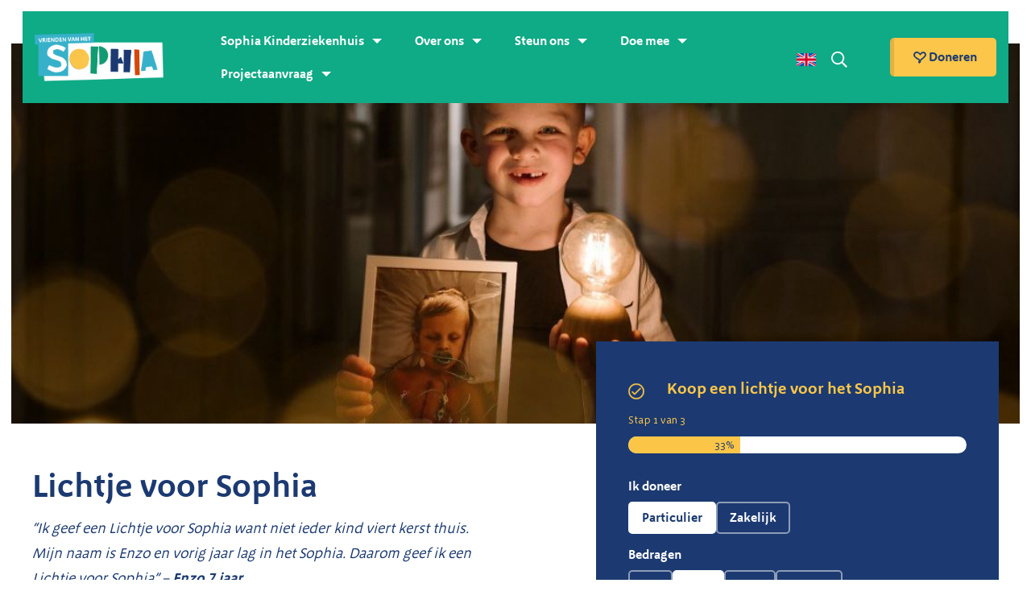

--- FILE ---
content_type: text/html; charset=UTF-8
request_url: https://vriendensophia.nl/lichtjes/
body_size: 25784
content:
<!doctype html>
<html class="no-js" lang="en">
  <head>
	  <script id="Cookiebot" src="https://consent.cookiebot.com/uc.js" data-cbid="3a00e6c9-7c20-4e2f-9750-bebc28907d8d" data-blockingmode="auto" type="text/javascript"></script>
    <meta charset="utf-8">
<script type="text/javascript">
/* <![CDATA[ */
var gform;gform||(document.addEventListener("gform_main_scripts_loaded",function(){gform.scriptsLoaded=!0}),document.addEventListener("gform/theme/scripts_loaded",function(){gform.themeScriptsLoaded=!0}),window.addEventListener("DOMContentLoaded",function(){gform.domLoaded=!0}),gform={domLoaded:!1,scriptsLoaded:!1,themeScriptsLoaded:!1,isFormEditor:()=>"function"==typeof InitializeEditor,callIfLoaded:function(o){return!(!gform.domLoaded||!gform.scriptsLoaded||!gform.themeScriptsLoaded&&!gform.isFormEditor()||(gform.isFormEditor()&&console.warn("The use of gform.initializeOnLoaded() is deprecated in the form editor context and will be removed in Gravity Forms 3.1."),o(),0))},initializeOnLoaded:function(o){gform.callIfLoaded(o)||(document.addEventListener("gform_main_scripts_loaded",()=>{gform.scriptsLoaded=!0,gform.callIfLoaded(o)}),document.addEventListener("gform/theme/scripts_loaded",()=>{gform.themeScriptsLoaded=!0,gform.callIfLoaded(o)}),window.addEventListener("DOMContentLoaded",()=>{gform.domLoaded=!0,gform.callIfLoaded(o)}))},hooks:{action:{},filter:{}},addAction:function(o,r,e,t){gform.addHook("action",o,r,e,t)},addFilter:function(o,r,e,t){gform.addHook("filter",o,r,e,t)},doAction:function(o){gform.doHook("action",o,arguments)},applyFilters:function(o){return gform.doHook("filter",o,arguments)},removeAction:function(o,r){gform.removeHook("action",o,r)},removeFilter:function(o,r,e){gform.removeHook("filter",o,r,e)},addHook:function(o,r,e,t,n){null==gform.hooks[o][r]&&(gform.hooks[o][r]=[]);var d=gform.hooks[o][r];null==n&&(n=r+"_"+d.length),gform.hooks[o][r].push({tag:n,callable:e,priority:t=null==t?10:t})},doHook:function(r,o,e){var t;if(e=Array.prototype.slice.call(e,1),null!=gform.hooks[r][o]&&((o=gform.hooks[r][o]).sort(function(o,r){return o.priority-r.priority}),o.forEach(function(o){"function"!=typeof(t=o.callable)&&(t=window[t]),"action"==r?t.apply(null,e):e[0]=t.apply(null,e)})),"filter"==r)return e[0]},removeHook:function(o,r,t,n){var e;null!=gform.hooks[o][r]&&(e=(e=gform.hooks[o][r]).filter(function(o,r,e){return!!(null!=n&&n!=o.tag||null!=t&&t!=o.priority)}),gform.hooks[o][r]=e)}});
/* ]]> */
</script>

    <meta http-equiv="x-ua-compatible" content="ie=edge">
    <meta name="viewport" content="width=device-width, initial-scale=1.0">
	  
	  	  <script src="https://cdn.c360a.salesforce.com/beacon/c360a/8a1f6d14-9bf8-4430-b695-ef4a7b43d8f0/scripts/c360a.min.js?wtcp_id=1NDVk00000005yzOAA"></script>
	  
	  <meta name="facebook-domain-verification" content="yof98gpj093bt0fzmjusfyqjw0082m" />

	      <meta http-equiv="x-ua-compatible" content="IE=edge" />

      <link rel="apple-touch-icon" sizes="57x57" href="https://vriendensophia.nl/wp-content/themes/sophia/ico/apple-icon-57x57.png">
      <link rel="apple-touch-icon" sizes="60x60" href="https://vriendensophia.nl/wp-content/themes/sophia/ico/apple-icon-60x60.png">
      <link rel="apple-touch-icon" sizes="72x72" href="https://vriendensophia.nl/wp-content/themes/sophia/ico/apple-icon-72x72.png">
      <link rel="apple-touch-icon" sizes="76x76" href="https://vriendensophia.nl/wp-content/themes/sophia/ico/apple-icon-76x76.png">
      <link rel="apple-touch-icon" sizes="114x114" href="https://vriendensophia.nl/wp-content/themes/sophia/ico/apple-icon-114x114.png">
      <link rel="apple-touch-icon" sizes="120x120" href="https://vriendensophia.nl/wp-content/themes/sophia/ico/apple-icon-120x120.png">
      <link rel="apple-touch-icon" sizes="144x144" href="https://vriendensophia.nl/wp-content/themes/sophia/ico/apple-icon-144x144.png">
      <link rel="apple-touch-icon" sizes="152x152" href="https://vriendensophia.nl/wp-content/themes/sophia/ico/apple-icon-152x152.png">
      <link rel="apple-touch-icon" sizes="180x180" href="https://vriendensophia.nl/wp-content/themes/sophia/ico/apple-icon-180x180.png">
      <link rel="icon" type="image/png" sizes="192x192"  href="https://vriendensophia.nl/wp-content/themes/sophia/ico/android-icon-192x192.png">
      <link rel="icon" type="image/png" sizes="32x32" href="https://vriendensophia.nl/wp-content/themes/sophia/ico/favicon-32x32.png">
      <link rel="icon" type="image/png" sizes="96x96" href="https://vriendensophia.nl/wp-content/themes/sophia/ico/favicon-96x96.png">
      <link rel="icon" type="image/png" sizes="16x16" href="https://vriendensophia.nl/wp-content/themes/sophia/ico/favicon-16x16.png">
      <link rel="manifest" href="https://vriendensophia.nl/wp-content/themes/sophia/ico/manifest.json">
      <meta name="msapplication-TileColor" content="#ffffff">
      <meta name="msapplication-TileImage" content="https://vriendensophia.nl/wp-content/themes/sophia/ico/ms-icon-144x144.png">
      <meta name="theme-color" content="#ffffff">

      <link rel="preload" href="https://vriendensophia.nl/wp-content/themes/sophia/font/Megano-Regular.woff2" as="font" type="font/woff2" crossorigin>
      <link rel="preload" href="https://vriendensophia.nl/wp-content/themes/sophia/font/Megano-Bold.woff2" as="font" type="font/woff2" crossorigin>

      <meta name='robots' content='index, follow, max-image-preview:large, max-snippet:-1, max-video-preview:-1' />
	<style>img:is([sizes="auto" i], [sizes^="auto," i]) { contain-intrinsic-size: 3000px 1500px }</style>
	
	<!-- This site is optimized with the Yoast SEO plugin v26.8 - https://yoast.com/product/yoast-seo-wordpress/ -->
	<title>Lichtje voor Sophia &#8211; Vrienden van het Sophia</title>
	<meta name="description" content="Geef voor 5,- een Lichtje voor Sophia en laat weten dat je deze kerst aan de kinderen in het Sophia denkt." />
	<link rel="canonical" href="https://vriendensophia.nl/lichtjes/" />
	<meta property="og:locale" content="nl_NL" />
	<meta property="og:type" content="article" />
	<meta property="og:title" content="Lichtje voor Sophia &#8211; Vrienden van het Sophia" />
	<meta property="og:description" content="Geef voor 5,- een Lichtje voor Sophia en laat weten dat je deze kerst aan de kinderen in het Sophia denkt." />
	<meta property="og:url" content="https://vriendensophia.nl/lichtjes/" />
	<meta property="og:site_name" content="Vrienden van het Sophia" />
	<meta property="article:publisher" content="http://www.facebook.com/vriendenvsophia" />
	<meta property="article:modified_time" content="2025-12-15T14:17:29+00:00" />
	<meta property="og:image" content="https://vriendensophia.nl/wp-content/uploads/2025/11/vanuit-mailchimp-1.jpg" />
	<meta property="og:image:width" content="1200" />
	<meta property="og:image:height" content="441" />
	<meta property="og:image:type" content="image/jpeg" />
	<meta name="twitter:card" content="summary_large_image" />
	<meta name="twitter:label1" content="Geschatte leestijd" />
	<meta name="twitter:data1" content="2 minuten" />
	<script type="application/ld+json" class="yoast-schema-graph">{"@context":"https://schema.org","@graph":[{"@type":"WebPage","@id":"https://vriendensophia.nl/lichtjes/","url":"https://vriendensophia.nl/lichtjes/","name":"Lichtje voor Sophia &#8211; Vrienden van het Sophia","isPartOf":{"@id":"https://vriendensophia.nl/#website"},"primaryImageOfPage":{"@id":"https://vriendensophia.nl/lichtjes/#primaryimage"},"image":{"@id":"https://vriendensophia.nl/lichtjes/#primaryimage"},"thumbnailUrl":"https://vriendensophia.nl/wp-content/uploads/2025/11/vanuit-mailchimp-1.jpg","datePublished":"2025-11-21T13:14:24+00:00","dateModified":"2025-12-15T14:17:29+00:00","description":"Geef voor 5,- een Lichtje voor Sophia en laat weten dat je deze kerst aan de kinderen in het Sophia denkt.","breadcrumb":{"@id":"https://vriendensophia.nl/lichtjes/#breadcrumb"},"inLanguage":"nl-NL","potentialAction":[{"@type":"ReadAction","target":["https://vriendensophia.nl/lichtjes/"]}]},{"@type":"ImageObject","inLanguage":"nl-NL","@id":"https://vriendensophia.nl/lichtjes/#primaryimage","url":"https://vriendensophia.nl/wp-content/uploads/2025/11/vanuit-mailchimp-1.jpg","contentUrl":"https://vriendensophia.nl/wp-content/uploads/2025/11/vanuit-mailchimp-1.jpg","width":1200,"height":441},{"@type":"BreadcrumbList","@id":"https://vriendensophia.nl/lichtjes/#breadcrumb","itemListElement":[{"@type":"ListItem","position":1,"name":"Home","item":"https://vriendensophia.nl/"},{"@type":"ListItem","position":2,"name":"Lichtje voor Sophia"}]},{"@type":"WebSite","@id":"https://vriendensophia.nl/#website","url":"https://vriendensophia.nl/","name":"Vrienden van het Sophia","description":"","publisher":{"@id":"https://vriendensophia.nl/#organization"},"potentialAction":[{"@type":"SearchAction","target":{"@type":"EntryPoint","urlTemplate":"https://vriendensophia.nl/?s={search_term_string}"},"query-input":{"@type":"PropertyValueSpecification","valueRequired":true,"valueName":"search_term_string"}}],"inLanguage":"nl-NL"},{"@type":"Organization","@id":"https://vriendensophia.nl/#organization","name":"Vrienden van het Sophia Kinderziekenhuis","url":"https://vriendensophia.nl/","logo":{"@type":"ImageObject","inLanguage":"nl-NL","@id":"https://vriendensophia.nl/#/schema/logo/image/","url":"https://vriendensophia.nl/wp-content/uploads/2020/11/logo-vrienden-van-het-sophia.png","contentUrl":"https://vriendensophia.nl/wp-content/uploads/2020/11/logo-vrienden-van-het-sophia.png","width":782,"height":323,"caption":"Vrienden van het Sophia Kinderziekenhuis"},"image":{"@id":"https://vriendensophia.nl/#/schema/logo/image/"},"sameAs":["http://www.facebook.com/vriendenvsophia","http://www.instagram.com/vriendensophia","https://www.linkedin.com/company/vriendensophia","https://www.youtube.com/channel/UC4am4R0g6hS6n3bqERevTzg"]}]}</script>
	<!-- / Yoast SEO plugin. -->


<link rel='dns-prefetch' href='//code.jquery.com' />
<link rel='dns-prefetch' href='//www.googletagmanager.com' />
<link rel='dns-prefetch' href='//cdnjs.cloudflare.com' />
<script type="text/javascript">
/* <![CDATA[ */
window._wpemojiSettings = {"baseUrl":"https:\/\/s.w.org\/images\/core\/emoji\/16.0.1\/72x72\/","ext":".png","svgUrl":"https:\/\/s.w.org\/images\/core\/emoji\/16.0.1\/svg\/","svgExt":".svg","source":{"concatemoji":"https:\/\/vriendensophia.nl\/wp-includes\/js\/wp-emoji-release.min.js?ver=6.8.3"}};
/*! This file is auto-generated */
!function(s,n){var o,i,e;function c(e){try{var t={supportTests:e,timestamp:(new Date).valueOf()};sessionStorage.setItem(o,JSON.stringify(t))}catch(e){}}function p(e,t,n){e.clearRect(0,0,e.canvas.width,e.canvas.height),e.fillText(t,0,0);var t=new Uint32Array(e.getImageData(0,0,e.canvas.width,e.canvas.height).data),a=(e.clearRect(0,0,e.canvas.width,e.canvas.height),e.fillText(n,0,0),new Uint32Array(e.getImageData(0,0,e.canvas.width,e.canvas.height).data));return t.every(function(e,t){return e===a[t]})}function u(e,t){e.clearRect(0,0,e.canvas.width,e.canvas.height),e.fillText(t,0,0);for(var n=e.getImageData(16,16,1,1),a=0;a<n.data.length;a++)if(0!==n.data[a])return!1;return!0}function f(e,t,n,a){switch(t){case"flag":return n(e,"\ud83c\udff3\ufe0f\u200d\u26a7\ufe0f","\ud83c\udff3\ufe0f\u200b\u26a7\ufe0f")?!1:!n(e,"\ud83c\udde8\ud83c\uddf6","\ud83c\udde8\u200b\ud83c\uddf6")&&!n(e,"\ud83c\udff4\udb40\udc67\udb40\udc62\udb40\udc65\udb40\udc6e\udb40\udc67\udb40\udc7f","\ud83c\udff4\u200b\udb40\udc67\u200b\udb40\udc62\u200b\udb40\udc65\u200b\udb40\udc6e\u200b\udb40\udc67\u200b\udb40\udc7f");case"emoji":return!a(e,"\ud83e\udedf")}return!1}function g(e,t,n,a){var r="undefined"!=typeof WorkerGlobalScope&&self instanceof WorkerGlobalScope?new OffscreenCanvas(300,150):s.createElement("canvas"),o=r.getContext("2d",{willReadFrequently:!0}),i=(o.textBaseline="top",o.font="600 32px Arial",{});return e.forEach(function(e){i[e]=t(o,e,n,a)}),i}function t(e){var t=s.createElement("script");t.src=e,t.defer=!0,s.head.appendChild(t)}"undefined"!=typeof Promise&&(o="wpEmojiSettingsSupports",i=["flag","emoji"],n.supports={everything:!0,everythingExceptFlag:!0},e=new Promise(function(e){s.addEventListener("DOMContentLoaded",e,{once:!0})}),new Promise(function(t){var n=function(){try{var e=JSON.parse(sessionStorage.getItem(o));if("object"==typeof e&&"number"==typeof e.timestamp&&(new Date).valueOf()<e.timestamp+604800&&"object"==typeof e.supportTests)return e.supportTests}catch(e){}return null}();if(!n){if("undefined"!=typeof Worker&&"undefined"!=typeof OffscreenCanvas&&"undefined"!=typeof URL&&URL.createObjectURL&&"undefined"!=typeof Blob)try{var e="postMessage("+g.toString()+"("+[JSON.stringify(i),f.toString(),p.toString(),u.toString()].join(",")+"));",a=new Blob([e],{type:"text/javascript"}),r=new Worker(URL.createObjectURL(a),{name:"wpTestEmojiSupports"});return void(r.onmessage=function(e){c(n=e.data),r.terminate(),t(n)})}catch(e){}c(n=g(i,f,p,u))}t(n)}).then(function(e){for(var t in e)n.supports[t]=e[t],n.supports.everything=n.supports.everything&&n.supports[t],"flag"!==t&&(n.supports.everythingExceptFlag=n.supports.everythingExceptFlag&&n.supports[t]);n.supports.everythingExceptFlag=n.supports.everythingExceptFlag&&!n.supports.flag,n.DOMReady=!1,n.readyCallback=function(){n.DOMReady=!0}}).then(function(){return e}).then(function(){var e;n.supports.everything||(n.readyCallback(),(e=n.source||{}).concatemoji?t(e.concatemoji):e.wpemoji&&e.twemoji&&(t(e.twemoji),t(e.wpemoji)))}))}((window,document),window._wpemojiSettings);
/* ]]> */
</script>
<style id='wp-emoji-styles-inline-css' type='text/css'>

	img.wp-smiley, img.emoji {
		display: inline !important;
		border: none !important;
		box-shadow: none !important;
		height: 1em !important;
		width: 1em !important;
		margin: 0 0.07em !important;
		vertical-align: -0.1em !important;
		background: none !important;
		padding: 0 !important;
	}
</style>
<link rel='stylesheet' id='wp-block-library-css' href='https://vriendensophia.nl/wp-includes/css/dist/block-library/style.min.css?ver=6.8.3' type='text/css' media='all' />
<style id='classic-theme-styles-inline-css' type='text/css'>
/*! This file is auto-generated */
.wp-block-button__link{color:#fff;background-color:#32373c;border-radius:9999px;box-shadow:none;text-decoration:none;padding:calc(.667em + 2px) calc(1.333em + 2px);font-size:1.125em}.wp-block-file__button{background:#32373c;color:#fff;text-decoration:none}
</style>
<style id='global-styles-inline-css' type='text/css'>
:root{--wp--preset--aspect-ratio--square: 1;--wp--preset--aspect-ratio--4-3: 4/3;--wp--preset--aspect-ratio--3-4: 3/4;--wp--preset--aspect-ratio--3-2: 3/2;--wp--preset--aspect-ratio--2-3: 2/3;--wp--preset--aspect-ratio--16-9: 16/9;--wp--preset--aspect-ratio--9-16: 9/16;--wp--preset--color--black: #000000;--wp--preset--color--cyan-bluish-gray: #abb8c3;--wp--preset--color--white: #ffffff;--wp--preset--color--pale-pink: #f78da7;--wp--preset--color--vivid-red: #cf2e2e;--wp--preset--color--luminous-vivid-orange: #ff6900;--wp--preset--color--luminous-vivid-amber: #fcb900;--wp--preset--color--light-green-cyan: #7bdcb5;--wp--preset--color--vivid-green-cyan: #00d084;--wp--preset--color--pale-cyan-blue: #8ed1fc;--wp--preset--color--vivid-cyan-blue: #0693e3;--wp--preset--color--vivid-purple: #9b51e0;--wp--preset--gradient--vivid-cyan-blue-to-vivid-purple: linear-gradient(135deg,rgba(6,147,227,1) 0%,rgb(155,81,224) 100%);--wp--preset--gradient--light-green-cyan-to-vivid-green-cyan: linear-gradient(135deg,rgb(122,220,180) 0%,rgb(0,208,130) 100%);--wp--preset--gradient--luminous-vivid-amber-to-luminous-vivid-orange: linear-gradient(135deg,rgba(252,185,0,1) 0%,rgba(255,105,0,1) 100%);--wp--preset--gradient--luminous-vivid-orange-to-vivid-red: linear-gradient(135deg,rgba(255,105,0,1) 0%,rgb(207,46,46) 100%);--wp--preset--gradient--very-light-gray-to-cyan-bluish-gray: linear-gradient(135deg,rgb(238,238,238) 0%,rgb(169,184,195) 100%);--wp--preset--gradient--cool-to-warm-spectrum: linear-gradient(135deg,rgb(74,234,220) 0%,rgb(151,120,209) 20%,rgb(207,42,186) 40%,rgb(238,44,130) 60%,rgb(251,105,98) 80%,rgb(254,248,76) 100%);--wp--preset--gradient--blush-light-purple: linear-gradient(135deg,rgb(255,206,236) 0%,rgb(152,150,240) 100%);--wp--preset--gradient--blush-bordeaux: linear-gradient(135deg,rgb(254,205,165) 0%,rgb(254,45,45) 50%,rgb(107,0,62) 100%);--wp--preset--gradient--luminous-dusk: linear-gradient(135deg,rgb(255,203,112) 0%,rgb(199,81,192) 50%,rgb(65,88,208) 100%);--wp--preset--gradient--pale-ocean: linear-gradient(135deg,rgb(255,245,203) 0%,rgb(182,227,212) 50%,rgb(51,167,181) 100%);--wp--preset--gradient--electric-grass: linear-gradient(135deg,rgb(202,248,128) 0%,rgb(113,206,126) 100%);--wp--preset--gradient--midnight: linear-gradient(135deg,rgb(2,3,129) 0%,rgb(40,116,252) 100%);--wp--preset--font-size--small: 13px;--wp--preset--font-size--medium: 20px;--wp--preset--font-size--large: 36px;--wp--preset--font-size--x-large: 42px;--wp--preset--spacing--20: 0.44rem;--wp--preset--spacing--30: 0.67rem;--wp--preset--spacing--40: 1rem;--wp--preset--spacing--50: 1.5rem;--wp--preset--spacing--60: 2.25rem;--wp--preset--spacing--70: 3.38rem;--wp--preset--spacing--80: 5.06rem;--wp--preset--shadow--natural: 6px 6px 9px rgba(0, 0, 0, 0.2);--wp--preset--shadow--deep: 12px 12px 50px rgba(0, 0, 0, 0.4);--wp--preset--shadow--sharp: 6px 6px 0px rgba(0, 0, 0, 0.2);--wp--preset--shadow--outlined: 6px 6px 0px -3px rgba(255, 255, 255, 1), 6px 6px rgba(0, 0, 0, 1);--wp--preset--shadow--crisp: 6px 6px 0px rgba(0, 0, 0, 1);}:where(.is-layout-flex){gap: 0.5em;}:where(.is-layout-grid){gap: 0.5em;}body .is-layout-flex{display: flex;}.is-layout-flex{flex-wrap: wrap;align-items: center;}.is-layout-flex > :is(*, div){margin: 0;}body .is-layout-grid{display: grid;}.is-layout-grid > :is(*, div){margin: 0;}:where(.wp-block-columns.is-layout-flex){gap: 2em;}:where(.wp-block-columns.is-layout-grid){gap: 2em;}:where(.wp-block-post-template.is-layout-flex){gap: 1.25em;}:where(.wp-block-post-template.is-layout-grid){gap: 1.25em;}.has-black-color{color: var(--wp--preset--color--black) !important;}.has-cyan-bluish-gray-color{color: var(--wp--preset--color--cyan-bluish-gray) !important;}.has-white-color{color: var(--wp--preset--color--white) !important;}.has-pale-pink-color{color: var(--wp--preset--color--pale-pink) !important;}.has-vivid-red-color{color: var(--wp--preset--color--vivid-red) !important;}.has-luminous-vivid-orange-color{color: var(--wp--preset--color--luminous-vivid-orange) !important;}.has-luminous-vivid-amber-color{color: var(--wp--preset--color--luminous-vivid-amber) !important;}.has-light-green-cyan-color{color: var(--wp--preset--color--light-green-cyan) !important;}.has-vivid-green-cyan-color{color: var(--wp--preset--color--vivid-green-cyan) !important;}.has-pale-cyan-blue-color{color: var(--wp--preset--color--pale-cyan-blue) !important;}.has-vivid-cyan-blue-color{color: var(--wp--preset--color--vivid-cyan-blue) !important;}.has-vivid-purple-color{color: var(--wp--preset--color--vivid-purple) !important;}.has-black-background-color{background-color: var(--wp--preset--color--black) !important;}.has-cyan-bluish-gray-background-color{background-color: var(--wp--preset--color--cyan-bluish-gray) !important;}.has-white-background-color{background-color: var(--wp--preset--color--white) !important;}.has-pale-pink-background-color{background-color: var(--wp--preset--color--pale-pink) !important;}.has-vivid-red-background-color{background-color: var(--wp--preset--color--vivid-red) !important;}.has-luminous-vivid-orange-background-color{background-color: var(--wp--preset--color--luminous-vivid-orange) !important;}.has-luminous-vivid-amber-background-color{background-color: var(--wp--preset--color--luminous-vivid-amber) !important;}.has-light-green-cyan-background-color{background-color: var(--wp--preset--color--light-green-cyan) !important;}.has-vivid-green-cyan-background-color{background-color: var(--wp--preset--color--vivid-green-cyan) !important;}.has-pale-cyan-blue-background-color{background-color: var(--wp--preset--color--pale-cyan-blue) !important;}.has-vivid-cyan-blue-background-color{background-color: var(--wp--preset--color--vivid-cyan-blue) !important;}.has-vivid-purple-background-color{background-color: var(--wp--preset--color--vivid-purple) !important;}.has-black-border-color{border-color: var(--wp--preset--color--black) !important;}.has-cyan-bluish-gray-border-color{border-color: var(--wp--preset--color--cyan-bluish-gray) !important;}.has-white-border-color{border-color: var(--wp--preset--color--white) !important;}.has-pale-pink-border-color{border-color: var(--wp--preset--color--pale-pink) !important;}.has-vivid-red-border-color{border-color: var(--wp--preset--color--vivid-red) !important;}.has-luminous-vivid-orange-border-color{border-color: var(--wp--preset--color--luminous-vivid-orange) !important;}.has-luminous-vivid-amber-border-color{border-color: var(--wp--preset--color--luminous-vivid-amber) !important;}.has-light-green-cyan-border-color{border-color: var(--wp--preset--color--light-green-cyan) !important;}.has-vivid-green-cyan-border-color{border-color: var(--wp--preset--color--vivid-green-cyan) !important;}.has-pale-cyan-blue-border-color{border-color: var(--wp--preset--color--pale-cyan-blue) !important;}.has-vivid-cyan-blue-border-color{border-color: var(--wp--preset--color--vivid-cyan-blue) !important;}.has-vivid-purple-border-color{border-color: var(--wp--preset--color--vivid-purple) !important;}.has-vivid-cyan-blue-to-vivid-purple-gradient-background{background: var(--wp--preset--gradient--vivid-cyan-blue-to-vivid-purple) !important;}.has-light-green-cyan-to-vivid-green-cyan-gradient-background{background: var(--wp--preset--gradient--light-green-cyan-to-vivid-green-cyan) !important;}.has-luminous-vivid-amber-to-luminous-vivid-orange-gradient-background{background: var(--wp--preset--gradient--luminous-vivid-amber-to-luminous-vivid-orange) !important;}.has-luminous-vivid-orange-to-vivid-red-gradient-background{background: var(--wp--preset--gradient--luminous-vivid-orange-to-vivid-red) !important;}.has-very-light-gray-to-cyan-bluish-gray-gradient-background{background: var(--wp--preset--gradient--very-light-gray-to-cyan-bluish-gray) !important;}.has-cool-to-warm-spectrum-gradient-background{background: var(--wp--preset--gradient--cool-to-warm-spectrum) !important;}.has-blush-light-purple-gradient-background{background: var(--wp--preset--gradient--blush-light-purple) !important;}.has-blush-bordeaux-gradient-background{background: var(--wp--preset--gradient--blush-bordeaux) !important;}.has-luminous-dusk-gradient-background{background: var(--wp--preset--gradient--luminous-dusk) !important;}.has-pale-ocean-gradient-background{background: var(--wp--preset--gradient--pale-ocean) !important;}.has-electric-grass-gradient-background{background: var(--wp--preset--gradient--electric-grass) !important;}.has-midnight-gradient-background{background: var(--wp--preset--gradient--midnight) !important;}.has-small-font-size{font-size: var(--wp--preset--font-size--small) !important;}.has-medium-font-size{font-size: var(--wp--preset--font-size--medium) !important;}.has-large-font-size{font-size: var(--wp--preset--font-size--large) !important;}.has-x-large-font-size{font-size: var(--wp--preset--font-size--x-large) !important;}
:where(.wp-block-post-template.is-layout-flex){gap: 1.25em;}:where(.wp-block-post-template.is-layout-grid){gap: 1.25em;}
:where(.wp-block-columns.is-layout-flex){gap: 2em;}:where(.wp-block-columns.is-layout-grid){gap: 2em;}
:root :where(.wp-block-pullquote){font-size: 1.5em;line-height: 1.6;}
</style>
<link rel='stylesheet' id='campaignsuite-forms-css' href='https://vriendensophia.nl/wp-content/plugins/campaignsuite-forms/frontend/assets/app.css?ver=1.14.5' type='text/css' media='all' />
<link rel='stylesheet' id='flickity_css-css' href='https://cdnjs.cloudflare.com/ajax/libs/flickity/2.2.1/flickity.min.css?ver=6.8.3' type='text/css' media='all' />
<link rel='stylesheet' id='app_css-css' href='https://vriendensophia.nl/wp-content/themes/sophia/scss/app.css?a&#038;ver=6.8.3' type='text/css' media='all' />
<script type="text/javascript" src="https://code.jquery.com/jquery-3.7.1.min.js?ver=1" id="jquery-js"></script>
<script type="text/javascript" id="campaignsuite-forms-js-extra">
/* <![CDATA[ */
var frontendajax = {"ajax_url":"https:\/\/vriendensophia.nl\/wp-admin\/admin-ajax.php"};
/* ]]> */
</script>
<script type="text/javascript" src="https://vriendensophia.nl/wp-content/plugins/campaignsuite-forms/frontend/assets/app.js?ver=1.14.5" id="campaignsuite-forms-js"></script>

<!-- Google tag (gtag.js) snippet added by Site Kit -->
<!-- Google Analytics snippet added by Site Kit -->
<script type="text/javascript" src="https://www.googletagmanager.com/gtag/js?id=G-8EGR1ZW57S" id="google_gtagjs-js" async></script>
<script type="text/javascript" id="google_gtagjs-js-after">
/* <![CDATA[ */
window.dataLayer = window.dataLayer || [];function gtag(){dataLayer.push(arguments);}
gtag("set","linker",{"domains":["vriendensophia.nl"]});
gtag("js", new Date());
gtag("set", "developer_id.dZTNiMT", true);
gtag("config", "G-8EGR1ZW57S");
 window._googlesitekit = window._googlesitekit || {}; window._googlesitekit.throttledEvents = []; window._googlesitekit.gtagEvent = (name, data) => { var key = JSON.stringify( { name, data } ); if ( !! window._googlesitekit.throttledEvents[ key ] ) { return; } window._googlesitekit.throttledEvents[ key ] = true; setTimeout( () => { delete window._googlesitekit.throttledEvents[ key ]; }, 5 ); gtag( "event", name, { ...data, event_source: "site-kit" } ); }; 
/* ]]> */
</script>
<link rel="https://api.w.org/" href="https://vriendensophia.nl/wp-json/" /><link rel="alternate" title="JSON" type="application/json" href="https://vriendensophia.nl/wp-json/wp/v2/pages/7418" /><link rel="EditURI" type="application/rsd+xml" title="RSD" href="https://vriendensophia.nl/xmlrpc.php?rsd" />
<link rel='shortlink' href='https://vriendensophia.nl/?p=7418' />
<link rel="alternate" title="oEmbed (JSON)" type="application/json+oembed" href="https://vriendensophia.nl/wp-json/oembed/1.0/embed?url=https%3A%2F%2Fvriendensophia.nl%2Flichtjes%2F" />
<link rel="alternate" title="oEmbed (XML)" type="text/xml+oembed" href="https://vriendensophia.nl/wp-json/oembed/1.0/embed?url=https%3A%2F%2Fvriendensophia.nl%2Flichtjes%2F&#038;format=xml" />
<meta name="generator" content="Site Kit by Google 1.165.0" /><meta name="cs-page-slug" content="lichtjes" /><meta name="cs-page-title" content="Lichtje voor Sophia" />
<!-- Google Tag Manager snippet added by Site Kit -->
<script type="text/javascript">
/* <![CDATA[ */

			( function( w, d, s, l, i ) {
				w[l] = w[l] || [];
				w[l].push( {'gtm.start': new Date().getTime(), event: 'gtm.js'} );
				var f = d.getElementsByTagName( s )[0],
					j = d.createElement( s ), dl = l != 'dataLayer' ? '&l=' + l : '';
				j.async = true;
				j.src = 'https://www.googletagmanager.com/gtm.js?id=' + i + dl;
				f.parentNode.insertBefore( j, f );
			} )( window, document, 'script', 'dataLayer', 'GTM-56P2W3W' );
			
/* ]]> */
</script>

<!-- End Google Tag Manager snippet added by Site Kit -->
		<style type="text/css" id="wp-custom-css">
			#gform_wrapper_9 .gform_fields label{
	    transform: translateY(0px);
}
.small p{
	font-size: 17px;
	line-height: 1.5;
}

.cover.single{
	height: 500px;
}

.color-yellow{
	color: #FBC648 !important;
}
.page-id-5679 .block.content img{
	border: 5px solid white;
	outline: 5px solid #DC5E14;
		border-radius: 10px;
}
.page-id-5679 .block.content.background.gray img{
	border: 5px solid white;
	outline: 5px solid #FAC748;
		border-radius: 10px;
}
.donation-block.overlap .gfield_radio label{
	margin: 0 0 10px 10px !important;
	padding: 0;
}
.donation-block.overlap input[type=email]{
	color: white;
}

.donate-small .menu.type-tab a.active{
	color: #1C3A71 !important;
  background: white !important;
}
.dark.inverted .type-tab a{
	background: none !important;
	color: white;
	border-color: white;
}


.newDesign .gform_wrapper.gravity-theme .gform_fields{
	grid-row-gap: 0 !important;
}
.newDesign .gform_wrapper [type=text],.newDesign .gform_wrapper [type=email], .newDesign .gform_wrapper [type=tel], .newDesign .gform_wrapper textarea{
	border: 2px solid white;
	color: white;
}
.newDesign .gform_required_legend{
	display: none;
}
.newDesign .gform_wrapper.gravity-theme .gfield_label{
	margin: 0 0 0 10px;
	padding: 0 10px;
}
.newDesign .gform_fields .gfield:last-child{
	margin: 0;
}
.newDesign .gform_footer input{
	margin-top: 1.5rem;
	margin-bottom: 0;
}


.tempBuckarooDesign .ginput_container_checkbox{
	margin: 0;
}
.tempBuckarooDesign [type=radio]{
	float: unset;
}
.tempBuckarooDesign .gform-field-label--type-sub, .tempBuckarooDesign .gform-field-label{
	margin: 0 !important;
	padding: 0 !important;
	font-weight: normal !important;
	transform: none !important;
	margin-left: 0;
	float: unset !important;
}
@media (min-width: 641px) {
     .tempBuckarooDesign .ginput_container_address span,  .tempBuckarooDesign .ginput_full {
        margin-bottom: 0 !important;
    }
}
@media (min-width: 641px) {
    .tempBuckarooDesign .ginput_container_address {
        margin-bottom: 0 !important;
    }
}
.tempBuckarooDesign .gfield_required{
	display: none !important;
}
.tempBuckarooDesign .gfield_label.gform-field-label, .tempBuckarooDesign .gform-field-label--type-sub {
	padding-top: .75rem !important;
	font-weight: bold !important;
	font-size: 16px !important;
}
.tempBuckarooDesign .gform-field-label--type-inline{
	font-size: 16px !important;
	padding-left: 3px !important;
}
select option{
	color: black !important;
}



.newStyling .gfield_radio{
	margin: 0;
}
.newStyling .gift_handles{
	color: #FBC648;
	font-weight: bold;
	margin-top: 1rem;
}
.newStyling .gf_progressbar_title{
	color: #FBC648 !important;
}
.gform_wrapper.gravity-theme .gf_progressbar{
	background: #fff !important;
}
.newStyling ::placeholder{
	opacity: .5;
}
.newStyling .gform_page_footer{
	display: flex;
}
.newStyling .gform_page_footer{
	margin-bottom: 0 !important;
	padding-bottom: 0 !important;
}
.newStyling .gchoice_other_control{
	margin-top: 1rem !important;
	margin-bottom: 0 !important;
}
.newStyling .gfield--type-checkbox{
	margin-top: .5rem !important;
}
.newStyling input::placeholder{
	opacity: .5 !important;
}
.newStyling .gfield_radio{
	margin-top: .4rem;
	display: flex !important;
	gap: 8px !important;
}
.newStyling fieldset:not(.nobuttons) .gchoice{
	padding-right: 0 !important;
}
.newStyling fieldset:not(.nobuttons) .gchoice input{
	display: none !important;
}
.newStyling fieldset:not(.nobuttons) .gchoice label{
	display: block;
	border: 2px solid #8E9DB8;
	border-radius: 5px;
	padding: 4px 15px !important;
	font-weight: bold !important;
		max-width: none !important;
}
.newStyling fieldset:not(.nobuttons) .gchoice input:checked + label{
  background: white !important;
	color: #1C3A71 !important;
	border-color: #fff !important;
}
.newStyling .gfield--type-gopublic_address label{
	margin: 0 !important;
	padding: 0 !important;
	font-weight: normal !important;
	transform: none !important;
	margin-left: 0;
	float: unset !important;
	font-weight: bold !important;
	margin-top: 5px !important;
}
.newStyling .gfield_description{
	background: none !important;
	padding: 0 0 !important;
	color: #FBC649 !important;
}

.field_26_77{
	visibility: hidden;
}		</style>
		

	<style>
		
	p .alignleft {
		width: 40%;
		float: left;
		margin-right: 2.5rem;
	}

    .card .image-container.big .image {
		height: 130px;
		width: auto;
		object-fit: auto;
	}
	.nalatenschap_form{
		width: 100%;
	}
	.background.gray.block label{
		background: #F3F5F8 !important;
	}
	.select-cards .sticker{
		line-height: 1.2;
		text-align: center;
	}
	.hidden_label {
		margin-top: 1rem
	}
	.hidden_label label:first-child{
		display: none;
	}
	.loading{
		transition: all .1s ease;
	}
	.loader.loading{
		opacity: .5;
	}
	.donation-block .price-holder input[type="radio"]:checked{
		color: #1B3A70;
	}
	</style>

	  <meta name="google-site-verification" content="U1Od8Stpwlgr8MDsiTCsGxLRV2C_TUmRCz3eF03yz28" />
	  <meta name="google-site-verification" content="5GGnu_l5G5eFKUZNCHYjtIQ7YYi_cdeQAm5_A0tZjfk" />
	  <script>(function(w,d,s,l,i){w[l]=w[l]||[];w[l].push({'gtm.start':
															new Date().getTime(),event:'gtm.js'});var f=d.getElementsByTagName(s)[0],
			  j=d.createElement(s),dl=l!='dataLayer'?'&l='+l:'';j.async=true;j.src=
				  'https://www.googletagmanager.com/gtm.js?id='+i+dl;f.parentNode.insertBefore(j,f);
								  })(window,document,'script','dataLayer','GTM-56P2W3W');</script>

	  <!-- Global site tag (gtag.js) - Google Analytics -->
<!-- <script async src="https://www.googletagmanager.com/gtag/js?id=UA-63169272-1"></script>
<script>
  window.dataLayer = window.dataLayer || [];
  function gtag(){dataLayer.push(arguments);}
  gtag('js', new Date());

  gtag('config', 'UA-63169272-1');
</script> -->
	  
<!-- Meta Pixel Code -->
<script>
!function(f,b,e,v,n,t,s)
{if(f.fbq)return;n=f.fbq=function(){n.callMethod?
n.callMethod.apply(n,arguments):n.queue.push(arguments)};
if(!f._fbq)f._fbq=n;n.push=n;n.loaded=!0;n.version='2.0';
n.queue=[];t=b.createElement(e);t.async=!0;
t.src=v;s=b.getElementsByTagName(e)[0];
s.parentNode.insertBefore(t,s)}(window, document,'script',
'https://connect.facebook.net/en_US/fbevents.js');
fbq('init', '518123186506413');
fbq('track', 'PageView');
</script>
<noscript><img height="1" width="1" style="display:none"
src="https://www.facebook.com/tr?id=518123186506413&ev=PageView&noscript=1"
/></noscript>


  </head>

  <body class="wp-singular page-template-default page page-id-7418 wp-theme-sophia menu-fixed" id="menu-fixed" data-toggler=".open" >

	  <noscript><iframe src="https://www.googletagmanager.com/ns.html?id=GTM-56P2W3W";
height="0" width="0" style="display:none;visibility:hidden"></iframe></noscript>

   <div id="topbar" data-toggler=".open" class="topbar  white  ">
      <div class="background"></div>
      <div class="grid-container">
         <div class="align-middle grid-x grid-margin-x">

            <div class="cell shrink logo-wrapper">
               <a href="https://vriendensophia.nl"> <img class="logo" src="https://vriendensophia.nl/wp-content/themes/sophia/img/logo.png" alt=""></a>
            </div>

            <div class="cell auto show-for-large">
               <ul id="menu-main" class="dropdown menu" data-dropdown-menu ><li id="menu-item-29" class="menu-item menu-item-type-post_type menu-item-object-page menu-item-has-children menu-item-29"><a href="https://vriendensophia.nl/sophia-kinderziekenhuis/">Sophia Kinderziekenhuis</a>
<ul class="menu">
	<li id="menu-item-32" class="menu-item menu-item-type-post_type menu-item-object-page menu-item-32"><a href="https://vriendensophia.nl/sophia-kinderziekenhuis/de-wereld-van-het-sophia/">De wereld van het Sophia</a></li>
	<li id="menu-item-33" class="menu-item menu-item-type-post_type menu-item-object-page menu-item-33"><a href="https://vriendensophia.nl/sophia-kinderziekenhuis/kinderbrein/">Kinderbrein</a></li>
	<li id="menu-item-35" class="menu-item menu-item-type-post_type menu-item-object-page menu-item-35"><a href="https://vriendensophia.nl/sophia-kinderziekenhuis/allerkleinsten/">Allerkleinsten</a></li>
	<li id="menu-item-34" class="menu-item menu-item-type-post_type menu-item-object-page menu-item-34"><a href="https://vriendensophia.nl/sophia-kinderziekenhuis/kinderhart/">Kinderhart</a></li>
	<li id="menu-item-30" class="menu-item menu-item-type-post_type menu-item-object-page menu-item-30"><a href="https://vriendensophia.nl/sophia-kinderziekenhuis/unieksten/">Unieksten</a></li>
	<li id="menu-item-31" class="menu-item menu-item-type-post_type menu-item-object-page menu-item-31"><a href="https://vriendensophia.nl/sophia-kinderziekenhuis/diverse-projecten-voor-de-kinderen/">Projecten in het Sophia</a></li>
</ul>
</li>
<li id="menu-item-46" class="menu-item menu-item-type-post_type menu-item-object-page menu-item-has-children menu-item-46"><a href="https://vriendensophia.nl/over-ons/">Over ons</a>
<ul class="menu">
	<li id="menu-item-49" class="menu-item menu-item-type-post_type menu-item-object-page menu-item-49"><a href="https://vriendensophia.nl/over-ons/wat-doen-wij/">Wat doen wij?</a></li>
	<li id="menu-item-50" class="menu-item menu-item-type-post_type menu-item-object-page menu-item-50"><a href="https://vriendensophia.nl/over-ons/wie-zijn-wij/">Wie zijn wij?</a></li>
	<li id="menu-item-47" class="menu-item menu-item-type-post_type menu-item-object-page menu-item-47"><a href="https://vriendensophia.nl/over-ons/actueel/">Actueel</a></li>
	<li id="menu-item-2322" class="menu-item menu-item-type-post_type menu-item-object-page menu-item-2322"><a href="https://vriendensophia.nl/vriendennieuws/">Ontvang het Vriendennieuws</a></li>
	<li id="menu-item-6522" class="menu-item menu-item-type-post_type menu-item-object-page menu-item-6522"><a href="https://vriendensophia.nl/over-ons/ambassadeurs/">Ambassadeurs</a></li>
	<li id="menu-item-2325" class="menu-item menu-item-type-post_type menu-item-object-page menu-item-2325"><a href="https://vriendensophia.nl/over-ons/vriendenkring/">Vriendenkring</a></li>
	<li id="menu-item-4838" class="menu-item menu-item-type-post_type menu-item-object-page menu-item-4838"><a href="https://vriendensophia.nl/vacatures/">Vacatures</a></li>
	<li id="menu-item-48" class="menu-item menu-item-type-post_type menu-item-object-page menu-item-48"><a href="https://vriendensophia.nl/over-ons/contact/">Contact</a></li>
</ul>
</li>
<li id="menu-item-55" class="menu-item menu-item-type-post_type menu-item-object-page menu-item-has-children menu-item-55"><a href="https://vriendensophia.nl/steun-ons/">Steun ons</a>
<ul class="menu">
	<li id="menu-item-279" class="menu-item menu-item-type-post_type menu-item-object-page menu-item-279"><a href="https://vriendensophia.nl/steun-ons/particulier/">Particulier</a></li>
	<li id="menu-item-278" class="menu-item menu-item-type-post_type menu-item-object-page menu-item-278"><a href="https://vriendensophia.nl/steun-ons/zakelijk-doneren/">Zakelijk</a></li>
	<li id="menu-item-1827" class="menu-item menu-item-type-post_type menu-item-object-page menu-item-1827"><a href="https://vriendensophia.nl/steun-ons/bijzondere-gift/">Bijzondere giften</a></li>
	<li id="menu-item-5409" class="menu-item menu-item-type-post_type menu-item-object-page menu-item-5409"><a href="https://vriendensophia.nl/steun-ons/nalaten/">Geven na leven</a></li>
	<li id="menu-item-638" class="menu-item menu-item-type-post_type menu-item-object-page menu-item-638"><a href="https://vriendensophia.nl/belastingvrij-schenken/">Schenken met belastingvoordeel</a></li>
	<li id="menu-item-6941" class="menu-item menu-item-type-post_type menu-item-object-page menu-item-6941"><a href="https://vriendensophia.nl/geef-een-knuffel/">Geef een knuffel aan Sophia</a></li>
	<li id="menu-item-695" class="menu-item menu-item-type-post_type menu-item-object-page menu-item-695"><a href="https://vriendensophia.nl/webshop/">Webshop</a></li>
</ul>
</li>
<li id="menu-item-66" class="menu-item menu-item-type-post_type menu-item-object-page menu-item-has-children menu-item-66"><a href="https://vriendensophia.nl/doe-mee/">Doe mee</a>
<ul class="menu">
	<li id="menu-item-1957" class="menu-item menu-item-type-post_type menu-item-object-page menu-item-1957"><a href="https://vriendensophia.nl/doe-mee/start-een-actie/">Start een actie</a></li>
	<li id="menu-item-4159" class="menu-item menu-item-type-post_type menu-item-object-page menu-item-4159"><a href="https://vriendensophia.nl/doe-mee/collecteer/">Online collecteren</a></li>
	<li id="menu-item-70" class="menu-item menu-item-type-post_type menu-item-object-page menu-item-70"><a href="https://vriendensophia.nl/doe-mee/doe-mee-met-een-evenement/">Doe mee met een evenement</a></li>
	<li id="menu-item-68" class="menu-item menu-item-type-post_type menu-item-object-page menu-item-68"><a href="https://vriendensophia.nl/doe-mee/in-de-klas/">In de klas</a></li>
	<li id="menu-item-67" class="menu-item menu-item-type-post_type menu-item-object-page menu-item-67"><a href="https://vriendensophia.nl/doe-mee/word-vrijwilliger/">Word vrijwilliger</a></li>
</ul>
</li>
<li id="menu-item-6702" class="menu-item menu-item-type-post_type menu-item-object-page menu-item-has-children menu-item-6702"><a href="https://vriendensophia.nl/projectaanvraag/">Projectaanvraag</a>
<ul class="menu">
	<li id="menu-item-6706" class="menu-item menu-item-type-post_type menu-item-object-page menu-item-6706"><a href="https://vriendensophia.nl/projectaanvraag/welzijnsprojecten-en-innovaties/">Welzijnsprojecten en Innovaties</a></li>
	<li id="menu-item-6705" class="menu-item menu-item-type-post_type menu-item-object-page menu-item-6705"><a href="https://vriendensophia.nl/projectaanvraag/wetenschappelijk-onderzoek/">Wetenschappelijk Onderzoek</a></li>
	<li id="menu-item-6703" class="menu-item menu-item-type-post_type menu-item-object-page menu-item-6703"><a href="https://vriendensophia.nl/projectaanvraag/projectaanvraag-faq/">Veelgestelde vragen</a></li>
	<li id="menu-item-6707" class="menu-item menu-item-type-custom menu-item-object-custom menu-item-6707"><a href="https://portal.sophiafonds.nl/hbs/login.aspx?ReturnUrl=%2fhbs">Projectenportal</a></li>
</ul>
</li>
</ul>            </div>
            <div class="text-right cell auto large-shrink medium-auto">

               <div id="exSearch" class="modal search">
                  <form action="/" method="get">
                     <input type="text" name="s" autofocus="autofocus" placeholder="Typ hier een zoekopdracht..."  id="search" value=""  />
                     <button submit="#" class="button primary">
                        <img src="https://vriendensophia.nl/wp-content/themes/sophia/img/search-blue.svg" alt="" class="search-button">
                        Zoeken</a>
                  </form>
               </div>
            <a href="https://vriendensophia.nl/erasmusmcsophiafoundation/" class="lang">
            <img src="https://vriendensophia.nl/wp-content/themes/sophia/img/united-kingdom.png" alt="English" width="24">
            </a>
            <a href="#exSearch" rel="modal:open" class="modal-link show-for-medium">
               <img src="https://vriendensophia.nl/wp-content/themes/sophia/img/search.svg" class="search" alt="">
            </a>
            </div>
            <div class="cell shrink medium-auto large-shrink show-for-large">
               <a href="https://vriendensophia.nl/steun-ons/" class="button"><img width="16px" src="https://vriendensophia.nl/wp-content/themes/sophia/img/icons/heart.svg" alt=""> Doneren</a>
            </div>

            <div class="text-right cell shrink hide-for-large">

               <div class="menuicon " id="menuicon" data-toggler=".open" data-toggle="menuicon menu-overlay menu-fixed topbar">
                  <span></span>
                  <span></span>
                  <span></span>
                  <div class="menu-toggle-text hide-on-large">Menu</div>
                </div>
            </div>

         </div>
      </div>
   </div>


   <div class="menu-overlay" id="menu-overlay" data-toggler=".open">
      <div class="grid-container">
         <div class="inner">
            <ul id="menu-main-1" class="vertical accordion-menu menu" data-accordion-menu data-submenu-toggle="true" ><li class="menu-item menu-item-type-post_type menu-item-object-page menu-item-has-children menu-item-29"><a href="https://vriendensophia.nl/sophia-kinderziekenhuis/">Sophia Kinderziekenhuis</a>
<ul class="menu">
	<li class="menu-item menu-item-type-post_type menu-item-object-page menu-item-32"><a href="https://vriendensophia.nl/sophia-kinderziekenhuis/de-wereld-van-het-sophia/">De wereld van het Sophia</a></li>
	<li class="menu-item menu-item-type-post_type menu-item-object-page menu-item-33"><a href="https://vriendensophia.nl/sophia-kinderziekenhuis/kinderbrein/">Kinderbrein</a></li>
	<li class="menu-item menu-item-type-post_type menu-item-object-page menu-item-35"><a href="https://vriendensophia.nl/sophia-kinderziekenhuis/allerkleinsten/">Allerkleinsten</a></li>
	<li class="menu-item menu-item-type-post_type menu-item-object-page menu-item-34"><a href="https://vriendensophia.nl/sophia-kinderziekenhuis/kinderhart/">Kinderhart</a></li>
	<li class="menu-item menu-item-type-post_type menu-item-object-page menu-item-30"><a href="https://vriendensophia.nl/sophia-kinderziekenhuis/unieksten/">Unieksten</a></li>
	<li class="menu-item menu-item-type-post_type menu-item-object-page menu-item-31"><a href="https://vriendensophia.nl/sophia-kinderziekenhuis/diverse-projecten-voor-de-kinderen/">Projecten in het Sophia</a></li>
</ul>
</li>
<li class="menu-item menu-item-type-post_type menu-item-object-page menu-item-has-children menu-item-46"><a href="https://vriendensophia.nl/over-ons/">Over ons</a>
<ul class="menu">
	<li class="menu-item menu-item-type-post_type menu-item-object-page menu-item-49"><a href="https://vriendensophia.nl/over-ons/wat-doen-wij/">Wat doen wij?</a></li>
	<li class="menu-item menu-item-type-post_type menu-item-object-page menu-item-50"><a href="https://vriendensophia.nl/over-ons/wie-zijn-wij/">Wie zijn wij?</a></li>
	<li class="menu-item menu-item-type-post_type menu-item-object-page menu-item-47"><a href="https://vriendensophia.nl/over-ons/actueel/">Actueel</a></li>
	<li class="menu-item menu-item-type-post_type menu-item-object-page menu-item-2322"><a href="https://vriendensophia.nl/vriendennieuws/">Ontvang het Vriendennieuws</a></li>
	<li class="menu-item menu-item-type-post_type menu-item-object-page menu-item-6522"><a href="https://vriendensophia.nl/over-ons/ambassadeurs/">Ambassadeurs</a></li>
	<li class="menu-item menu-item-type-post_type menu-item-object-page menu-item-2325"><a href="https://vriendensophia.nl/over-ons/vriendenkring/">Vriendenkring</a></li>
	<li class="menu-item menu-item-type-post_type menu-item-object-page menu-item-4838"><a href="https://vriendensophia.nl/vacatures/">Vacatures</a></li>
	<li class="menu-item menu-item-type-post_type menu-item-object-page menu-item-48"><a href="https://vriendensophia.nl/over-ons/contact/">Contact</a></li>
</ul>
</li>
<li class="menu-item menu-item-type-post_type menu-item-object-page menu-item-has-children menu-item-55"><a href="https://vriendensophia.nl/steun-ons/">Steun ons</a>
<ul class="menu">
	<li class="menu-item menu-item-type-post_type menu-item-object-page menu-item-279"><a href="https://vriendensophia.nl/steun-ons/particulier/">Particulier</a></li>
	<li class="menu-item menu-item-type-post_type menu-item-object-page menu-item-278"><a href="https://vriendensophia.nl/steun-ons/zakelijk-doneren/">Zakelijk</a></li>
	<li class="menu-item menu-item-type-post_type menu-item-object-page menu-item-1827"><a href="https://vriendensophia.nl/steun-ons/bijzondere-gift/">Bijzondere giften</a></li>
	<li class="menu-item menu-item-type-post_type menu-item-object-page menu-item-5409"><a href="https://vriendensophia.nl/steun-ons/nalaten/">Geven na leven</a></li>
	<li class="menu-item menu-item-type-post_type menu-item-object-page menu-item-638"><a href="https://vriendensophia.nl/belastingvrij-schenken/">Schenken met belastingvoordeel</a></li>
	<li class="menu-item menu-item-type-post_type menu-item-object-page menu-item-6941"><a href="https://vriendensophia.nl/geef-een-knuffel/">Geef een knuffel aan Sophia</a></li>
	<li class="menu-item menu-item-type-post_type menu-item-object-page menu-item-695"><a href="https://vriendensophia.nl/webshop/">Webshop</a></li>
</ul>
</li>
<li class="menu-item menu-item-type-post_type menu-item-object-page menu-item-has-children menu-item-66"><a href="https://vriendensophia.nl/doe-mee/">Doe mee</a>
<ul class="menu">
	<li class="menu-item menu-item-type-post_type menu-item-object-page menu-item-1957"><a href="https://vriendensophia.nl/doe-mee/start-een-actie/">Start een actie</a></li>
	<li class="menu-item menu-item-type-post_type menu-item-object-page menu-item-4159"><a href="https://vriendensophia.nl/doe-mee/collecteer/">Online collecteren</a></li>
	<li class="menu-item menu-item-type-post_type menu-item-object-page menu-item-70"><a href="https://vriendensophia.nl/doe-mee/doe-mee-met-een-evenement/">Doe mee met een evenement</a></li>
	<li class="menu-item menu-item-type-post_type menu-item-object-page menu-item-68"><a href="https://vriendensophia.nl/doe-mee/in-de-klas/">In de klas</a></li>
	<li class="menu-item menu-item-type-post_type menu-item-object-page menu-item-67"><a href="https://vriendensophia.nl/doe-mee/word-vrijwilliger/">Word vrijwilliger</a></li>
</ul>
</li>
<li class="menu-item menu-item-type-post_type menu-item-object-page menu-item-has-children menu-item-6702"><a href="https://vriendensophia.nl/projectaanvraag/">Projectaanvraag</a>
<ul class="menu">
	<li class="menu-item menu-item-type-post_type menu-item-object-page menu-item-6706"><a href="https://vriendensophia.nl/projectaanvraag/welzijnsprojecten-en-innovaties/">Welzijnsprojecten en Innovaties</a></li>
	<li class="menu-item menu-item-type-post_type menu-item-object-page menu-item-6705"><a href="https://vriendensophia.nl/projectaanvraag/wetenschappelijk-onderzoek/">Wetenschappelijk Onderzoek</a></li>
	<li class="menu-item menu-item-type-post_type menu-item-object-page menu-item-6703"><a href="https://vriendensophia.nl/projectaanvraag/projectaanvraag-faq/">Veelgestelde vragen</a></li>
	<li class="menu-item menu-item-type-custom menu-item-object-custom menu-item-6707"><a href="https://portal.sophiafonds.nl/hbs/login.aspx?ReturnUrl=%2fhbs">Projectenportal</a></li>
</ul>
</li>
</ul>           <a href="https://vriendensophia.nl/doneren" class="button expanded"><img width="16px" src="https://vriendensophia.nl/wp-content/themes/sophia/img/icons/heart.svg" alt=""> Doneren</a>
         </div>
      </div>
   </div>

   
<style>
	.purple{
		background: #c175ae;
	}
	
</style>

   
   <div class="cover single" style="background: url('https://vriendensophia.nl/wp-content/uploads/2025/11/vanuit-mailchimp-1.jpg')no-repeat center center / cover;"></div>

   <div class="breadcrumb-block">      
         <div class="grid-container">
            <div class="grid-x">
               <div class="cell large-6 large-offset-0">
                  <p id="breadcrumbs"><span><span><a href="https://vriendensophia.nl/">Home</a></span> &gt; <span class="breadcrumb_last" aria-current="page">Lichtje voor Sophia</span></span></p>            </div>
         </div>
      </div>
   </div>




   <script src="https://vriendensophia.nl/wp-content/themes/sophia/js/donate_scripts.js?v=1.0.1" type="text/javascript"></script>
<style>
   	.type-tab{
		margin-bottom: 2rem;
	}
	.type-tab a{
		color: #fff;
		border: 2px solid #fff;
		padding: .52rem 1.2rem;
		border-radius: 5px;
		margin: 0 10px .5rem 0;
		font-weight: bold;
	}
   .dark.inverted .type-tab a{
      background: #fff;
   }
	.type-tab a.active{
		background: #fff;
		color: #1D3A70;
	}
	.content ul{
	    margin-left: 1.25rem;
	}
	@media screen and (max-width: 40em) {
		.content ul{
	    	font-size: 16px;
			line-height: 24px;
		}	
	}
</style>



<div class="block" id="doneer-nu" name="doneer-nu">
   <div class="grid-container">
         <div class="grid-x grid-margin-x grid-margin-y">

            <div class="cell large-shrink large-offset-1 large-order-2">
               <div class="donation-block newDesign ">
                  <div class="grid-x grid-margin-x">
                     <div class="cell shrink">
                        <img src="https://vriendensophia.nl/wp-content/themes/sophia/img/icons/checkmark.svg" width="20px" alt="">
                     </div>
                     <div class="cell auto">
                        <h5>Koop een lichtje voor het Sophia</h5>
                     </div>
                  </div>
				   
                  
                <div class='gf_browser_unknown gform_wrapper gravity-theme gform-theme--no-framework tempBuckarooDesign_wrapper newStyling_wrapper cs_overlay_wrapper' data-form-theme='gravity-theme' data-form-index='0' id='gform_wrapper_47' style='display:none'>
                        <div class='gform_heading'>
							<p class='gform_required_legend'>&quot;<span class="gfield_required gfield_required_asterisk">*</span>&quot; geeft vereiste velden aan</p>
                        </div><form method='post' enctype='multipart/form-data'  id='gform_47' class='tempBuckarooDesign newStyling cs_overlay' action='/lichtjes/' data-formid='47' novalidate autocomplete="something-new" data-form_title="Donatieformulier Kerstactie 2025 SALESFORCE2" data-nr_of_pages="3" data-decimal_separator="," >
        <div id='gf_progressbar_wrapper_47' class='gf_progressbar_wrapper' data-start-at-zero=''>
        	<p class="gf_progressbar_title">Stap <span class='gf_step_current_page'>1</span> van <span class='gf_step_page_count'>3</span><span class='gf_step_page_name'></span>
        	</p>
            <div class='gf_progressbar gf_progressbar_custom' aria-hidden='true'>
                <div class='gf_progressbar_percentage percentbar_custom percentbar_33' style='width:33%; color:#1C3A71; background-color:#FBC648;'><span>33%</span></div>
            </div></div>
                        <div class='gform-body gform_body'><div id='gform_page_47_1' class='gform_page ' data-js='page-field-id-0' >
					<div class='gform_page_fields'><div id='gform_fields_47' class='gform_fields top_label form_sublabel_below description_below validation_below'><div id="field_47_27" class="gfield gfield--type-cs_utm_values gfield--input-type-cs_utm_values gfield--width-full field_sublabel_below gfield--no-description field_description_below hidden_label field_validation_below gfield_visibility_hidden"  ><div class="admin-hidden-markup"><i class="gform-icon gform-icon--hidden" aria-hidden="true" title="Dit veld is verborgen bij het bekijken van het formulier"></i><span>Dit veld is verborgen bij het bekijken van het formulier</span></div><label class='gfield_label gform-field-label gfield_label_before_complex' for='input_47_27_1'>UTM waarden</label><div class='ginput_complex ginput_container gfield_trigger_change' id='27'><span id="input_27_1_container" class="utm_values_source" ><input autocomplete="something-new"  type="text" name="input_27.1" id="input_47_27_1" value="" placeholder="Bron" ><label for="input_27_1"></label></span><span id="input_27_2_container" class="utm_values_medium" ><input autocomplete="something-new"  type="text" name="input_27.2" id="input_47_27_2" value="" placeholder="Medium" ><label for="input_27_2"></label></span><span id="input_27_3_container" class="utm_values_campaign" ><input autocomplete="something-new"  type="text" name="input_27.3" id="input_47_27_3" value="" placeholder="Campagne" ><label for="input_27_3"></label></span><span id="input_27_4_container" class="utm_values_term" ><input autocomplete="something-new"  type="text" name="input_27.4" id="input_47_27_4" value="" placeholder="Term" ><label for="input_27_4"></label></span><span id="input_27_5_container" class="utm_values_content" ><input autocomplete="something-new"  type="text" name="input_27.5" id="input_47_27_5" value="" placeholder="Content" ><label for="input_27_5"></label></span><div class='gf_clear gf_clear_complex'></div></div></div><div id="field_47_33" class="gfield gfield--type-text gfield--input-type-text gfield--width-third field_sublabel_below gfield--no-description field_description_below field_validation_below gfield_visibility_hidden"  ><div class="admin-hidden-markup"><i class="gform-icon gform-icon--hidden" aria-hidden="true" title="Dit veld is verborgen bij het bekijken van het formulier"></i><span>Dit veld is verborgen bij het bekijken van het formulier</span></div><label class='gfield_label gform-field-label' for='input_47_33'>Contact ID</label><div class='ginput_container ginput_container_text'><input autocomplete="something-new"  name='input_33' id='input_47_33' type='text' value='' class='large'      aria-invalid="false"   /></div></div><div id="field_47_32" class="gfield gfield--type-text gfield--input-type-text gfield--width-third field_sublabel_below gfield--no-description field_description_below field_validation_below gfield_visibility_hidden"  ><div class="admin-hidden-markup"><i class="gform-icon gform-icon--hidden" aria-hidden="true" title="Dit veld is verborgen bij het bekijken van het formulier"></i><span>Dit veld is verborgen bij het bekijken van het formulier</span></div><label class='gfield_label gform-field-label' for='input_47_32'>Account ID</label><div class='ginput_container ginput_container_text'><input autocomplete="something-new"  name='input_32' id='input_47_32' type='text' value='' class='large'      aria-invalid="false"   /></div></div><div id="field_47_36" class="gfield gfield--type-text gfield--input-type-text gfield--width-third field_sublabel_below gfield--no-description field_description_below field_validation_below gfield_visibility_hidden gp_frequency"  data-field-class="gp_frequency" ><div class="admin-hidden-markup"><i class="gform-icon gform-icon--hidden" aria-hidden="true" title="Dit veld is verborgen bij het bekijken van het formulier"></i><span>Dit veld is verborgen bij het bekijken van het formulier</span></div><label class='gfield_label gform-field-label' for='input_47_36'>Frequentie</label><div class='ginput_container ginput_container_text'><input autocomplete="something-new"  name='input_36' id='input_47_36' type='text' value='One-time' class='large'      aria-invalid="false"   /></div></div><div id="field_47_42" class="gfield gfield--type-text gfield--input-type-text gfield--width-full field_sublabel_below gfield--no-description field_description_below field_validation_below gfield_visibility_hidden"  ><div class="admin-hidden-markup"><i class="gform-icon gform-icon--hidden" aria-hidden="true" title="Dit veld is verborgen bij het bekijken van het formulier"></i><span>Dit veld is verborgen bij het bekijken van het formulier</span></div><label class='gfield_label gform-field-label' for='input_47_42'>Bank description</label><div class='ginput_container ginput_container_text'><input autocomplete="something-new"  name='input_42' id='input_47_42' type='text' value='Hartelijk dank voor jouw donatie aan Lichtjes voor Sophia!' class='large'      aria-invalid="false"   /></div></div><div id="field_47_43" class="gfield gfield--type-text gfield--input-type-text gfield--width-full field_sublabel_below gfield--no-description field_description_below field_validation_below gfield_visibility_hidden"  ><div class="admin-hidden-markup"><i class="gform-icon gform-icon--hidden" aria-hidden="true" title="Dit veld is verborgen bij het bekijken van het formulier"></i><span>Dit veld is verborgen bij het bekijken van het formulier</span></div><label class='gfield_label gform-field-label' for='input_47_43'>Gift Designation</label><div class='ginput_container ginput_container_text'><input autocomplete="something-new"  name='input_43' id='input_47_43' type='text' value='6gdVk000000L5SvIAK' class='large'      aria-invalid="false"   /></div></div><div id="field_47_44" class="gfield gfield--type-text gfield--input-type-text gfield--width-full field_sublabel_below gfield--no-description field_description_below field_validation_below gfield_visibility_hidden"  ><div class="admin-hidden-markup"><i class="gform-icon gform-icon--hidden" aria-hidden="true" title="Dit veld is verborgen bij het bekijken van het formulier"></i><span>Dit veld is verborgen bij het bekijken van het formulier</span></div><label class='gfield_label gform-field-label' for='input_47_44'>Assign_Donation_to_Business_Account__c</label><div class='ginput_container ginput_container_text'><input autocomplete="something-new"  name='input_44' id='input_47_44' type='text' value='true' class='large'      aria-invalid="false"   /></div></div><div id="field_47_46" class="gfield gfield--type-text gfield--input-type-text gfield--width-half field_sublabel_below gfield--no-description field_description_below field_validation_below gfield_visibility_hidden"  ><div class="admin-hidden-markup"><i class="gform-icon gform-icon--hidden" aria-hidden="true" title="Dit veld is verborgen bij het bekijken van het formulier"></i><span>Dit veld is verborgen bij het bekijken van het formulier</span></div><label class='gfield_label gform-field-label' for='input_47_46'>Geen titel</label><div class='ginput_container ginput_container_text'><input autocomplete="something-new"  name='input_46' id='input_47_46' type='text' value='Organization' class='large'      aria-invalid="false"   /></div></div><div id="field_47_47" class="gfield gfield--type-text gfield--input-type-text gfield--width-half field_sublabel_below gfield--no-description field_description_below field_validation_below gfield_visibility_hidden"  ><div class="admin-hidden-markup"><i class="gform-icon gform-icon--hidden" aria-hidden="true" title="Dit veld is verborgen bij het bekijken van het formulier"></i><span>Dit veld is verborgen bij het bekijken van het formulier</span></div><label class='gfield_label gform-field-label' for='input_47_47'>Geen titel</label><div class='ginput_container ginput_container_text'><input autocomplete="something-new"  name='input_47' id='input_47_47' type='text' value='Individual' class='large'      aria-invalid="false"   /></div></div><div id="field_47_45" class="gfield gfield--type-text gfield--input-type-text gfield--width-full field_sublabel_below gfield--no-description field_description_below field_validation_below gfield_visibility_hidden"  ><div class="admin-hidden-markup"><i class="gform-icon gform-icon--hidden" aria-hidden="true" title="Dit veld is verborgen bij het bekijken van het formulier"></i><span>Dit veld is verborgen bij het bekijken van het formulier</span></div><label class='gfield_label gform-field-label' for='input_47_45'>Person account type</label><div class='ginput_container ginput_container_text'><input autocomplete="something-new"  name='input_45' id='input_47_45' type='text' value='@if($input_19 == &#039;Business_Account_2P&#039;) {{$input_46}} @else {{$input_47}} @endif' class='large'      aria-invalid="false"   /></div></div><div id="field_47_5" class="gfield gfield--type-total gfield--input-type-total gfield--width-full gf_hidden gfield_price gfield_price_47_ gfield_total gfield_total_47_ field_sublabel_below gfield--no-description field_description_below field_validation_below gfield_visibility_visible gp_total_amount_container"  aria-atomic="true" aria-live="polite" data-field-class="gp_total_amount_container" ><label class='gfield_label gform-field-label' for='input_47_5'>Totaal</label><div class='ginput_container ginput_container_total'>
							<input autocomplete="something-new"  type='text' readonly name='input_5' id='input_47_5' value='€ 0,00' class='gform-text-input-reset ginput_total ginput_total_47' />
						</div></div><fieldset id="field_47_19" class="gfield gfield--type-radio gfield--type-choice gfield--input-type-radio gfield--width-full gfield_contains_required field_sublabel_below gfield--no-description field_description_below field_validation_below gfield_visibility_visible"  ><legend class='gfield_label gform-field-label' >Ik doneer<span class="gfield_required"><span class="gfield_required gfield_required_asterisk">*</span></span></legend><div class='ginput_container ginput_container_radio'><div class='gfield_radio' id='input_47_19'>
			<div class='gchoice gchoice_47_19_0'>
					<input autocomplete="something-new"  class='gfield-choice-input' name='input_19' type='radio' value='PersonAccount' checked='checked' id='choice_47_19_0' onchange='gformToggleRadioOther( this )'    />
					<label for='choice_47_19_0' id='label_47_19_0' class='gform-field-label gform-field-label--type-inline'>Particulier</label>
			</div>
			<div class='gchoice gchoice_47_19_1'>
					<input autocomplete="something-new"  class='gfield-choice-input' name='input_19' type='radio' value='Business_Account_2P'  id='choice_47_19_1' onchange='gformToggleRadioOther( this )'    />
					<label for='choice_47_19_1' id='label_47_19_1' class='gform-field-label gform-field-label--type-inline'>Zakelijk</label>
			</div></div></div></fieldset><fieldset id="field_47_4" class="gfield gfield--type-cs_price_options gfield--input-type-cs_price_options gf_list_inline gfield_contains_required field_sublabel_below gfield--no-description field_description_below field_validation_below gfield_visibility_visible gfield_price gfield_price_47_4 gfield_product_47_4"  data-field-class="gfield_price gfield_price_47_4 gfield_product_47_4" ><legend class='gfield_label gform-field-label' >Bedragen<span class="gfield_required"><span class="gfield_required gfield_required_asterisk">*</span></span></legend><div class='ginput_container  ginput_container_radio gp_amounts'><ul class='gfield_radio' id='input_47_4'>
			<div class='gchoice gchoice_47_4_0 cs_gift_amount' data-choice-index='0'>
					<input autocomplete="something-new"  class='gfield-choice-input' name='input_4' type='radio' value='5|5'  id='choice_47_4_0' onchange='gformToggleRadioOther( this );'    />
					<label for='choice_47_4_0' id='label_47_4_0' class='gform-field-label gform-field-label--type-inline'>€ 5</label>
			</div>
			<div class='gchoice gchoice_47_4_1 cs_gift_amount' data-choice-index='1'>
					<input autocomplete="something-new"  class='gfield-choice-input' name='input_4' type='radio' value='25|25' checked='checked' id='choice_47_4_1' onchange='gformToggleRadioOther( this );'    />
					<label for='choice_47_4_1' id='label_47_4_1' class='gform-field-label gform-field-label--type-inline'>€ 25</label>
			</div>
			<div class='gchoice gchoice_47_4_2 cs_gift_amount' data-choice-index='2'>
					<input autocomplete="something-new"  class='gfield-choice-input' name='input_4' type='radio' value='50|50'  id='choice_47_4_2' onchange='gformToggleRadioOther( this );'    />
					<label for='choice_47_4_2' id='label_47_4_2' class='gform-field-label gform-field-label--type-inline'>€ 50</label>
			</div>
			<div class='gchoice gchoice_47_4_3 cs_gift_amount' data-choice-index='3'>
					<input autocomplete="something-new"  class='gfield-choice-input' name='input_4' type='radio' value='gf_other_choice'  id='choice_47_4_3' onchange='gformToggleRadioOther( this );'    />
					<label for='choice_47_4_3' id='label_47_4_3' class='gform-field-label gform-field-label--type-inline'>Anders</label>
			</div></ul><input autocomplete="something-new"  id='input_47_4_other_shim' class='gchoice_other_control ginput_donation_amount' name='input_4_other' type='text' value='Anders' aria-label='Andere keuze, gelieve te specificeren' disabled='disabled' onkeyup='' placeholder='€ 0,00'  /><div class='gift_handles'><div class="cs_gift_handle gift_handle_0" id="gift_handle_choice_47_4_0" style="display:none">Doneer 1 lichtje voor € 5,00</div><div class="cs_gift_handle gift_handle_1" id="gift_handle_choice_47_4_1" style="display:none">Doneer 5 lichtjes voor € 25,00</div><div class="cs_gift_handle gift_handle_2" id="gift_handle_choice_47_4_2" style="display:none">Doneer 10 lichtjes voor € 50,00</div></div></div></fieldset><fieldset id="field_47_30" class="gfield gfield--type-cs_price_options gfield--input-type-cs_price_options gfield--width-full gf_list_inline gfield_contains_required field_sublabel_below gfield--no-description field_description_below field_validation_below gfield_visibility_visible gfield_price gfield_price_47_30 gfield_product_47_30"  data-field-class="gfield_price gfield_price_47_30 gfield_product_47_30" ><legend class='gfield_label gform-field-label' >Bedragen<span class="gfield_required"><span class="gfield_required gfield_required_asterisk">*</span></span></legend><div class='ginput_container  ginput_container_radio gp_amounts'><ul class='gfield_radio' id='input_47_30'>
			<div class='gchoice gchoice_47_30_0 cs_gift_amount' data-choice-index='0'>
					<input autocomplete="something-new"  class='gfield-choice-input' name='input_30' type='radio' value='100|100'  id='choice_47_30_0' onchange='gformToggleRadioOther( this );'    />
					<label for='choice_47_30_0' id='label_47_30_0' class='gform-field-label gform-field-label--type-inline'>€ 100</label>
			</div>
			<div class='gchoice gchoice_47_30_1 cs_gift_amount' data-choice-index='1'>
					<input autocomplete="something-new"  class='gfield-choice-input' name='input_30' type='radio' value='250|250' checked='checked' id='choice_47_30_1' onchange='gformToggleRadioOther( this );'    />
					<label for='choice_47_30_1' id='label_47_30_1' class='gform-field-label gform-field-label--type-inline'>€ 250</label>
			</div>
			<div class='gchoice gchoice_47_30_2 cs_gift_amount' data-choice-index='2'>
					<input autocomplete="something-new"  class='gfield-choice-input' name='input_30' type='radio' value='500|500'  id='choice_47_30_2' onchange='gformToggleRadioOther( this );'    />
					<label for='choice_47_30_2' id='label_47_30_2' class='gform-field-label gform-field-label--type-inline'>€ 500</label>
			</div>
			<div class='gchoice gchoice_47_30_3 cs_gift_amount' data-choice-index='3'>
					<input autocomplete="something-new"  class='gfield-choice-input' name='input_30' type='radio' value='gf_other_choice'  id='choice_47_30_3' onchange='gformToggleRadioOther( this );'    />
					<label for='choice_47_30_3' id='label_47_30_3' class='gform-field-label gform-field-label--type-inline'>Anders</label>
			</div></ul><input autocomplete="something-new"  id='input_47_30_other_shim' class='gchoice_other_control ginput_donation_amount' name='input_30_other' type='text' value='Anders' aria-label='Andere keuze, gelieve te specificeren' disabled='disabled' onkeyup='' placeholder='€ 0,00'  /><div class='gift_handles'><div class="cs_gift_handle gift_handle_0" id="gift_handle_choice_47_30_0" style="display:none">Doneer 20 lichtjes voor € 100,00</div><div class="cs_gift_handle gift_handle_1" id="gift_handle_choice_47_30_1" style="display:none">Doneer 50 lichtjes voor € 250,00</div><div class="cs_gift_handle gift_handle_2" id="gift_handle_choice_47_30_2" style="display:none">Doneer 100 lichtjes voor € 500,00</div></div></div></fieldset></div>
                    </div>
                    <div class='gform-page-footer gform_page_footer top_label'>
                         <input type='button' id='gform_next_button_47_25' class='gform_next_button gform-theme-button button' onclick='gform.submission.handleButtonClick(this);' data-submission-type='next' value='Volgende'  /><div class="gp_gf_loading_div gform-theme__no-reset--el"></div> 
                    </div>
                </div>
                <div id='gform_page_47_2' class='gform_page' data-js='page-field-id-25' style='display:none;'>
                    <div class='gform_page_fields'>
                        <div id='gform_fields_47_2' class='gform_fields top_label form_sublabel_below description_below validation_below'><div id="field_47_20" class="gfield gfield--type-text gfield--input-type-text gfield--width-full gfield_contains_required field_sublabel_below gfield--no-description field_description_below field_validation_below gfield_visibility_visible"  ><label class='gfield_label gform-field-label' for='input_47_20'>Bedrijfsnaam<span class="gfield_required"><span class="gfield_required gfield_required_asterisk">*</span></span></label><div class='ginput_container ginput_container_text'><input autocomplete="something-new"  name='input_20' id='input_47_20' type='text' value='' class='large'    placeholder='Bedrijfsnaam *' aria-required="true" aria-invalid="false"   /></div></div><fieldset id="field_47_8" class="gfield gfield--type-name gfield--input-type-name gfield--width-full gfield_contains_required field_sublabel_hidden_label gfield--no-description field_description_below field_validation_below gfield_visibility_visible"  ><legend class='gfield_label gform-field-label gfield_label_before_complex' >Jouw gegevens<span class="gfield_required"><span class="gfield_required gfield_required_asterisk">*</span></span></legend><div class='ginput_complex ginput_container ginput_container--name no_prefix has_first_name has_middle_name has_last_name no_suffix gf_name_has_3 ginput_container_name gform-grid-row' id='input_47_8'>
                            
                            <span id='input_47_8_3_container' class='name_first gform-grid-col gform-grid-col--size-auto' >
                                                    <input type='text' name='input_8.3' id='input_47_8_3' value=''   aria-required='true'   placeholder='Voornaam *' autocomplete="given-name" />
                                                    <label for='input_47_8_3' class='gform-field-label gform-field-label--type-sub hidden_sub_label screen-reader-text'>Voornaam</label>
                                                </span>
                            <span id='input_47_8_4_container' class='name_middle gform-grid-col gform-grid-col--size-auto' >
                                                    <input type='text' name='input_8.4' id='input_47_8_4' value=''   aria-required='false'   placeholder='Tussenv.' autocomplete="additional-name" />
                                                    <label for='input_47_8_4' class='gform-field-label gform-field-label--type-sub hidden_sub_label screen-reader-text'>Tussenvoegsel</label>
                                                </span>
                            <span id='input_47_8_6_container' class='name_last gform-grid-col gform-grid-col--size-auto' >
                                                    <input type='text' name='input_8.6' id='input_47_8_6' value=''   aria-required='true'   placeholder='Achternaam *' autocomplete="family-name" />
                                                    <label for='input_47_8_6' class='gform-field-label gform-field-label--type-sub hidden_sub_label screen-reader-text'>Achternaam</label>
                                                </span>
                            
                        </div></fieldset><fieldset id="field_47_9" class="gfield gfield--type-radio gfield--type-choice gfield--input-type-radio gfield--width-full gf_list_inline gfield_contains_required field_sublabel_below gfield--no-description field_description_below field_validation_below gfield_visibility_visible"  ><legend class='gfield_label gform-field-label' >Gewenste aanhef *<span class="gfield_required"><span class="gfield_required gfield_required_asterisk">*</span></span></legend><div class='ginput_container ginput_container_radio'><div class='gfield_radio' id='input_47_9'>
			<div class='gchoice gchoice_47_9_0'>
					<input autocomplete="something-new"  class='gfield-choice-input' name='input_9' type='radio' value='Female'  id='choice_47_9_0' onchange='gformToggleRadioOther( this )'    />
					<label for='choice_47_9_0' id='label_47_9_0' class='gform-field-label gform-field-label--type-inline'>Mevrouw</label>
			</div>
			<div class='gchoice gchoice_47_9_1'>
					<input autocomplete="something-new"  class='gfield-choice-input' name='input_9' type='radio' value='Male'  id='choice_47_9_1' onchange='gformToggleRadioOther( this )'    />
					<label for='choice_47_9_1' id='label_47_9_1' class='gform-field-label gform-field-label--type-inline'>Meneer</label>
			</div>
			<div class='gchoice gchoice_47_9_2'>
					<input autocomplete="something-new"  class='gfield-choice-input' name='input_9' type='radio' value='Unknown'  id='choice_47_9_2' onchange='gformToggleRadioOther( this )'    />
					<label for='choice_47_9_2' id='label_47_9_2' class='gform-field-label gform-field-label--type-inline'>Anders</label>
			</div></div></div></fieldset><div id="field_47_10" class="gfield gfield--type-email gfield--input-type-email gfield--width-full gfield_contains_required field_sublabel_below gfield--no-description field_description_below hidden_label field_validation_below gfield_visibility_visible"  ><label class='gfield_label gform-field-label' for='input_47_10'>E-mailadres<span class="gfield_required"><span class="gfield_required gfield_required_asterisk">*</span></span></label><div class='ginput_container ginput_container_email'>
                            <input name='input_10' id='input_47_10' type='email' value='' class='large'   placeholder='E-mailadres *' aria-required="true" aria-invalid="false"  autocomplete="email"/>
                        </div></div><div id="field_47_48" class="gfield gfield--type-phone gfield--input-type-phone gfield--width-full field_sublabel_below gfield--no-description field_description_below hidden_label field_validation_below gfield_visibility_visible"  ><label class='gfield_label gform-field-label' for='input_47_48'>Telefoon</label><div class='ginput_container ginput_container_phone'><input name='input_48' id='input_47_48' type='tel' value='' class='large'  placeholder='Telefoonnummer'  aria-invalid="false"  autocomplete="tel" /></div></div></div>
                    </div>
                    <div class='gform-page-footer gform_page_footer top_label'>
                        <input type='button' id='gform_previous_button_47_26' class='gform_previous_button gform-theme-button gform-theme-button--secondary button' onclick='gform.submission.handleButtonClick(this);' data-submission-type='previous' value='Vorige'  /> <input type='button' id='gform_next_button_47_26' class='gform_next_button gform-theme-button button' onclick='gform.submission.handleButtonClick(this);' data-submission-type='next' value='Naar betaalgegevens'  /><div class="gp_gf_loading_div gform-theme__no-reset--el"></div> 
                    </div>
                </div>
                <div id='gform_page_47_3' class='gform_page' data-js='page-field-id-26' style='display:none;'>
                    <div class='gform_page_fields'>
                        <div id='gform_fields_47_3' class='gform_fields top_label form_sublabel_below description_below validation_below'><fieldset id="field_47_40" class="gfield gfield--type-radio gfield--type-choice gfield--input-type-radio gfield--width-full gfield_contains_required field_sublabel_below gfield--no-description field_description_below field_validation_below gfield_visibility_visible"  ><legend class='gfield_label gform-field-label' >Betalen per<span class="gfield_required"><span class="gfield_required gfield_required_asterisk">*</span></span></legend><div class='ginput_container ginput_container_radio'><div class='gfield_radio' id='input_47_40'>
			<div class='gchoice gchoice_47_40_0'>
					<input autocomplete="something-new"  class='gfield-choice-input' name='input_40' type='radio' value='Ideal' checked='checked' id='choice_47_40_0' onchange='gformToggleRadioOther( this )'    />
					<label for='choice_47_40_0' id='label_47_40_0' class='gform-field-label gform-field-label--type-inline'>iDEAL</label>
			</div></div></div></fieldset><fieldset id="field_47_15" class="gfield gfield--type-radio gfield--type-choice gfield--input-type-radio gfield--width-full gfield_contains_required field_sublabel_below gfield--no-description field_description_below field_validation_below gfield_visibility_visible"  ><legend class='gfield_label gform-field-label' >Betalen per<span class="gfield_required"><span class="gfield_required gfield_required_asterisk">*</span></span></legend><div class='ginput_container ginput_container_radio'><div class='gfield_radio' id='input_47_15'>
			<div class='gchoice gchoice_47_15_0'>
					<input autocomplete="something-new"  class='gfield-choice-input' name='input_15' type='radio' value='Ideal' checked='checked' id='choice_47_15_0' onchange='gformToggleRadioOther( this )'    />
					<label for='choice_47_15_0' id='label_47_15_0' class='gform-field-label gform-field-label--type-inline'>iDEAL</label>
			</div>
			<div class='gchoice gchoice_47_15_1'>
					<input autocomplete="something-new"  class='gfield-choice-input' name='input_15' type='radio' value='Facturatie'  id='choice_47_15_1' onchange='gformToggleRadioOther( this )'    />
					<label for='choice_47_15_1' id='label_47_15_1' class='gform-field-label gform-field-label--type-inline'>Factuur</label>
			</div>
			<div class='gchoice gchoice_47_15_2'>
					<input autocomplete="something-new"  class='gfield-choice-input' name='input_15' type='radio' value='Direct debit'  id='choice_47_15_2' onchange='gformToggleRadioOther( this )'    />
					<label for='choice_47_15_2' id='label_47_15_2' class='gform-field-label gform-field-label--type-inline'>Machtiging</label>
			</div></div></div></fieldset><div id="field_47_41" class="gfield gfield--type-text gfield--input-type-text gfield--width-full field_sublabel_below gfield--no-description field_description_below field_validation_below gfield_visibility_hidden gp_payment_methods"  data-field-class="gp_payment_methods" ><div class="admin-hidden-markup"><i class="gform-icon gform-icon--hidden" aria-hidden="true" title="Dit veld is verborgen bij het bekijken van het formulier"></i><span>Dit veld is verborgen bij het bekijken van het formulier</span></div><label class='gfield_label gform-field-label' for='input_47_41'>Payment method calculated</label><div class='ginput_container ginput_container_text'><input autocomplete="something-new"  name='input_41' id='input_47_41' type='text' value='@if($input_19 == &#039;Business_Account_2P&#039;) {{$input_15}} @else {{$input_40}} @endif' class='large'      aria-invalid="false"   /></div></div><fieldset id="field_47_38" class="gfield gfield--type-gopublic_address gfield--input-type-gopublic_address gfield--width-full gfield_contains_required field_sublabel_above gfield--no-description field_description_below field_validation_below gfield_visibility_visible"  ><legend class='gfield_label gform-field-label gfield_label_before_complex' >Adres<span class="gfield_required"><span class="gfield_required gfield_required_asterisk">*</span></span></legend>
                    <div class='ginput_complex ginput_container has_street has_street2 has_city has_state has_zip has_country ginput_container_address has_street ginput_container_address' id='input_47_38' >
                         <span class='third last address_line_4 zipcode' id='input_47_38_4_container' >
                          <label for='input_47_38_4' id='input_47_38_4_label' >Postcode</label>
                          <input autocomplete="something-new"  type='text' name='input_38.4' id='input_47_38_4' value=''     aria-required="true"/>
                      </span> <span class='third address_line_2 housenumber' id='input_47_38_2_container' >
                              <label for='input_47_38_2' id='input_47_38_2_label' >Huisnummer</label>
                              <input autocomplete="something-new"  type='text' name='input_38.2' id='input_47_38_2' value=''     aria-required="true"/>
                          </span> <span class='third address_line_3 addon' id='input_47_38_3_container' >
                            <label for='input_47_38_3' id='input_47_38_3_label' >Toevoeging</label>
                            <input autocomplete="something-new"  type='text' name='input_38.3' id='input_47_38_3' value=''     aria-required="true"/>
                      </span> <span class='half address_line_1 street' id='input_47_38_1_container' >
                              <label for='input_47_38_1' id='input_47_38_1_label' >Straat</label>
                              <input autocomplete="something-new"  type='text' name='input_38.1' id='input_47_38_1' value=''     aria-required="true"/>
                          </span> <span class='half address_line_5 city' id='input_47_38_5_container' >
                        <label for='input_47_38_5' id='input_47_38_5_label' >Stad</label>
                        <input autocomplete="something-new"  type='text' name='input_38.5' id='input_47_38_5' value=''     aria-required="true"/>
                      </span><span class='full address_country' id='input_47_38_6_container' style="display:none">
                    <label for='input_47_38_6' id='input_47_38_6_label' >Land</label>
                    <select name='input_38.6' id='input_47_38_6'    aria-required="true"><option value='' selected='selected'></option><option value='Afghanistan' >Afghanistan</option><option value='Aland-eilanden' >Aland-eilanden</option><option value='Albanië' >Albanië</option><option value='Algerije' >Algerije</option><option value='Amerikaans Samoa' >Amerikaans Samoa</option><option value='Amerikaanse Maagdeneilanden' >Amerikaanse Maagdeneilanden</option><option value='Andorra' >Andorra</option><option value='Angola' >Angola</option><option value='Anguilla' >Anguilla</option><option value='Antarctica' >Antarctica</option><option value='Antigua en Barbuda' >Antigua en Barbuda</option><option value='Arabische Republiek Syrië' >Arabische Republiek Syrië</option><option value='Argentinië' >Argentinië</option><option value='Armenië' >Armenië</option><option value='Aruba' >Aruba</option><option value='Australië' >Australië</option><option value='Azerbeidzjan' >Azerbeidzjan</option><option value='Bahama&#039;s' >Bahama&#039;s</option><option value='Bahrein' >Bahrein</option><option value='Bangladesh' >Bangladesh</option><option value='Barbados' >Barbados</option><option value='België' >België</option><option value='Belize' >Belize</option><option value='Benin' >Benin</option><option value='Bermuda' >Bermuda</option><option value='Bhutan' >Bhutan</option><option value='Bolivia' >Bolivia</option><option value='Bonaire, Sint Eustatius en Saba' >Bonaire, Sint Eustatius en Saba</option><option value='Bosnië en Herzegovina' >Bosnië en Herzegovina</option><option value='Botswana' >Botswana</option><option value='Bouvet eiland' >Bouvet eiland</option><option value='Brazilië' >Brazilië</option><option value='Brits-Indisch oceaan gebied' >Brits-Indisch oceaan gebied</option><option value='Britse Maagdeneilanden' >Britse Maagdeneilanden</option><option value='Brunei Darussalam' >Brunei Darussalam</option><option value='Bulgarije' >Bulgarije</option><option value='Burkina Faso' >Burkina Faso</option><option value='Burundi' >Burundi</option><option value='Cambodja' >Cambodja</option><option value='Canada' >Canada</option><option value='Centraal-Afrikaanse Republiek' >Centraal-Afrikaanse Republiek</option><option value='Chili' >Chili</option><option value='China' >China</option><option value='Cocoseilanden' >Cocoseilanden</option><option value='Colombia' >Colombia</option><option value='Comoren' >Comoren</option><option value='Congo' >Congo</option><option value='Congo, Democratische Republiek' >Congo, Democratische Republiek</option><option value='Cook eilanden' >Cook eilanden</option><option value='Costa Rica' >Costa Rica</option><option value='Cuba' >Cuba</option><option value='Curaçao' >Curaçao</option><option value='Cyprus' >Cyprus</option><option value='Denemarken' >Denemarken</option><option value='Djibouti' >Djibouti</option><option value='Dominica' >Dominica</option><option value='Dominicaanse Republiek' >Dominicaanse Republiek</option><option value='Duitsland' >Duitsland</option><option value='Ecuador' >Ecuador</option><option value='Egypte' >Egypte</option><option value='El Salvador' >El Salvador</option><option value='Equatoriaal-Guinea' >Equatoriaal-Guinea</option><option value='Eritrea' >Eritrea</option><option value='Estland' >Estland</option><option value='Eswatini' >Eswatini</option><option value='Ethiopië' >Ethiopië</option><option value='Faeröer' >Faeröer</option><option value='Falkland eilanden' >Falkland eilanden</option><option value='Fiji' >Fiji</option><option value='Filipijnen' >Filipijnen</option><option value='Finland' >Finland</option><option value='Frankrijk' >Frankrijk</option><option value='Frans Guyana' >Frans Guyana</option><option value='Frans-Polynesië' >Frans-Polynesië</option><option value='Franse zuidelijke gebieden' >Franse zuidelijke gebieden</option><option value='Gabon' >Gabon</option><option value='Gambia' >Gambia</option><option value='Georgië' >Georgië</option><option value='Ghana' >Ghana</option><option value='Gibraltar' >Gibraltar</option><option value='Grenada' >Grenada</option><option value='Griekenland' >Griekenland</option><option value='Groenland' >Groenland</option><option value='Guadeloupe' >Guadeloupe</option><option value='Guam' >Guam</option><option value='Guatemala' >Guatemala</option><option value='Guernsey' >Guernsey</option><option value='Guinee' >Guinee</option><option value='Guinee-Bissau' >Guinee-Bissau</option><option value='Guyana' >Guyana</option><option value='Haïti' >Haïti</option><option value='Heard Eiland en McDonald Eilanden' >Heard Eiland en McDonald Eilanden</option><option value='Honduras' >Honduras</option><option value='Hong Kong' >Hong Kong</option><option value='Hongarije' >Hongarije</option><option value='IJsland' >IJsland</option><option value='Ierland' >Ierland</option><option value='India' >India</option><option value='Indonesië' >Indonesië</option><option value='Irak' >Irak</option><option value='Iran' >Iran</option><option value='Israël' >Israël</option><option value='Italië' >Italië</option><option value='Ivoorkust' >Ivoorkust</option><option value='Jamaica' >Jamaica</option><option value='Japan' >Japan</option><option value='Jersey' >Jersey</option><option value='Jordanië' >Jordanië</option><option value='Kaaimaneilanden' >Kaaimaneilanden</option><option value='Kaapverdië' >Kaapverdië</option><option value='Kameroen' >Kameroen</option><option value='Kazachstan' >Kazachstan</option><option value='Kenia' >Kenia</option><option value='Kersteiland' >Kersteiland</option><option value='Kirgizië' >Kirgizië</option><option value='Kiribati' >Kiribati</option><option value='Kleine eilanden van de Verenigde Staten' >Kleine eilanden van de Verenigde Staten</option><option value='Koeweit' >Koeweit</option><option value='Korea, Democratische Volksrepubliek' >Korea, Democratische Volksrepubliek</option><option value='Korea, Republiek van' >Korea, Republiek van</option><option value='Kroatië' >Kroatië</option><option value='Lao Democratische Volksrepubliek' >Lao Democratische Volksrepubliek</option><option value='Lesotho' >Lesotho</option><option value='Letland' >Letland</option><option value='Libanon' >Libanon</option><option value='Liberia' >Liberia</option><option value='Libië' >Libië</option><option value='Liechtenstein' >Liechtenstein</option><option value='Litouwen' >Litouwen</option><option value='Luxemburg' >Luxemburg</option><option value='Macau' >Macau</option><option value='Madagaskar' >Madagaskar</option><option value='Malawi' >Malawi</option><option value='Maldiven' >Maldiven</option><option value='Maleisië' >Maleisië</option><option value='Mali' >Mali</option><option value='Malta' >Malta</option><option value='Man' >Man</option><option value='Marokko' >Marokko</option><option value='Marshalleilanden' >Marshalleilanden</option><option value='Martinique' >Martinique</option><option value='Mauritanië' >Mauritanië</option><option value='Mauritius' >Mauritius</option><option value='Mayotte' >Mayotte</option><option value='Mexico' >Mexico</option><option value='Micronesia' >Micronesia</option><option value='Moldavië' >Moldavië</option><option value='Monaco' >Monaco</option><option value='Mongolië' >Mongolië</option><option value='Montenegro' >Montenegro</option><option value='Montserrat' >Montserrat</option><option value='Mozambique' >Mozambique</option><option value='Myanmar' >Myanmar</option><option value='Namibië' >Namibië</option><option value='Nauru' >Nauru</option><option value='Nederland' >Nederland</option><option value='Nepal' >Nepal</option><option value='Nicaragua' >Nicaragua</option><option value='Nieuw-Caledonië' >Nieuw-Caledonië</option><option value='Nieuw-Zeeland' >Nieuw-Zeeland</option><option value='Niger' >Niger</option><option value='Nigeria' >Nigeria</option><option value='Niue' >Niue</option><option value='Noord-Macedonië' >Noord-Macedonië</option><option value='Noordelijke Marianen' >Noordelijke Marianen</option><option value='Noorwegen' >Noorwegen</option><option value='Norfolk eiland' >Norfolk eiland</option><option value='Oeganda' >Oeganda</option><option value='Oekraïne' >Oekraïne</option><option value='Oezbekistan' >Oezbekistan</option><option value='Oman' >Oman</option><option value='Oostenrijk' >Oostenrijk</option><option value='Pakistan' >Pakistan</option><option value='Palau' >Palau</option><option value='Palestina, Staat' >Palestina, Staat</option><option value='Panama' >Panama</option><option value='Papoea-Nieuw-Guinea' >Papoea-Nieuw-Guinea</option><option value='Paraguay' >Paraguay</option><option value='Peru' >Peru</option><option value='Pitcairn' >Pitcairn</option><option value='Polen' >Polen</option><option value='Portugal' >Portugal</option><option value='Puerto Rico' >Puerto Rico</option><option value='Qatar' >Qatar</option><option value='Roemenië' >Roemenië</option><option value='Russische Federatie' >Russische Federatie</option><option value='Rwanda' >Rwanda</option><option value='Réunion' >Réunion</option><option value='Saint Barthélemy' >Saint Barthélemy</option><option value='Saint Kitts en Nevis' >Saint Kitts en Nevis</option><option value='Saint Lucia' >Saint Lucia</option><option value='Saint Pierre en Miquelon' >Saint Pierre en Miquelon</option><option value='Saint Vincent en de Grenadines' >Saint Vincent en de Grenadines</option><option value='Salomonseilanden' >Salomonseilanden</option><option value='Samoa' >Samoa</option><option value='San Marino' >San Marino</option><option value='Sao Tomé en Principe' >Sao Tomé en Principe</option><option value='Saoedi-Arabië' >Saoedi-Arabië</option><option value='Senegal' >Senegal</option><option value='Servië' >Servië</option><option value='Seychellen' >Seychellen</option><option value='Sierra Leone' >Sierra Leone</option><option value='Singapore' >Singapore</option><option value='Sint Maarten' >Sint Maarten</option><option value='Sint Maarten' >Sint Maarten</option><option value='Sint-Helena, Hemelvaart en Tristan da Cunha' >Sint-Helena, Hemelvaart en Tristan da Cunha</option><option value='Slovenië' >Slovenië</option><option value='Slowakije' >Slowakije</option><option value='Soedan' >Soedan</option><option value='Somalië' >Somalië</option><option value='Spanje' >Spanje</option><option value='Spitsbergen en Jan Mayen' >Spitsbergen en Jan Mayen</option><option value='Sri Lanka' >Sri Lanka</option><option value='Suriname' >Suriname</option><option value='Tadzjikistan' >Tadzjikistan</option><option value='Taiwan' >Taiwan</option><option value='Tanzania, de Verenigde Republiek van' >Tanzania, de Verenigde Republiek van</option><option value='Thailand' >Thailand</option><option value='Timor-Leste' >Timor-Leste</option><option value='Togo' >Togo</option><option value='Tokelau' >Tokelau</option><option value='Tonga' >Tonga</option><option value='Trinidad en Tobago' >Trinidad en Tobago</option><option value='Tsjaad' >Tsjaad</option><option value='Tsjechië' >Tsjechië</option><option value='Tunesië' >Tunesië</option><option value='Turkije' >Turkije</option><option value='Turkmenistan' >Turkmenistan</option><option value='Turks- en Caicoseilanden' >Turks- en Caicoseilanden</option><option value='Tuvalu' >Tuvalu</option><option value='Uruguay' >Uruguay</option><option value='Vanuatu' >Vanuatu</option><option value='Vaticaanstad' >Vaticaanstad</option><option value='Venezuela' >Venezuela</option><option value='Verenigd Koninkrijk' >Verenigd Koninkrijk</option><option value='Verenigde Arabische Emiraten' >Verenigde Arabische Emiraten</option><option value='Verenigde Staten' >Verenigde Staten</option><option value='Vietnam' >Vietnam</option><option value='Wallis en Futuna' >Wallis en Futuna</option><option value='Westelijke Sahara' >Westelijke Sahara</option><option value='Wit-Rusland' >Wit-Rusland</option><option value='Yemen' >Yemen</option><option value='Zambia' >Zambia</option><option value='Zimbabwe' >Zimbabwe</option><option value='Zuid Soedan' >Zuid Soedan</option><option value='Zuid-Afrika' >Zuid-Afrika</option><option value='Zuid-Georgië en de Zuidelijke Sandwich eilanden' >Zuid-Georgië en de Zuidelijke Sandwich eilanden</option><option value='Zweden' >Zweden</option><option value='Zwitserland' >Zwitserland</option></select>
                </span>
                    <div class="gf_clear gf_clear_complex"></div>
                </div></fieldset><div id="field_47_23" class="gfield gfield--type-text gfield--input-type-text gfield--width-full gfield_contains_required field_sublabel_below gfield--has-description field_description_below field_validation_below gfield_visibility_visible"  ><label class='gfield_label gform-field-label' for='input_47_23'>Naam rekeninghouder<span class="gfield_required"><span class="gfield_required gfield_required_asterisk">*</span></span></label><div class='ginput_container ginput_container_text'><input autocomplete="something-new"  name='input_23' id='input_47_23' type='text' value='' class='large'  aria-describedby="gfield_description_47_23"  placeholder='Naam rekeninghouder *' aria-required="true" aria-invalid="false"   /></div><div class='gfield_description' id='gfield_description_47_23'>Hierbij is Stichting Vrienden van het Sophia gemachtigd om de eenmalige donatie van onderstaande rekening af te schrijven.</div></div><div id="field_47_18" class="gfield gfield--type-text gfield--input-type-text gfield--width-full gfield_contains_required field_sublabel_below gfield--no-description field_description_below field_validation_below gfield_visibility_visible gp_payment_iban"  data-field-class="gp_payment_iban" ><label class='gfield_label gform-field-label' for='input_47_18'>Uw IBAN-nummer<span class="gfield_required"><span class="gfield_required gfield_required_asterisk">*</span></span></label><div class='ginput_container ginput_container_text'><input autocomplete="something-new"  name='input_18' id='input_47_18' type='text' value='' class='large'     aria-required="true" aria-invalid="false"   /></div></div></div></div>
        <div class='gform-page-footer gform_page_footer top_label'><input type='submit' id='gform_previous_button_47' class='gform_previous_button gform-theme-button gform-theme-button--secondary button' onclick='gform.submission.handleButtonClick(this);' data-submission-type='previous' value='Vorige'  /> <input type='submit' id='gform_submit_button_47' class='gform_button button' onclick='gform.submission.handleButtonClick(this);' data-submission-type='submit' value='Versturen'  /><div class="gp_gf_loading_div gform-theme__no-reset--el"></div> 
            <input type='hidden' class='gform_hidden' name='gform_submission_method' data-js='gform_submission_method_47' value='postback' />
            <input type='hidden' class='gform_hidden' name='gform_theme' data-js='gform_theme_47' id='gform_theme_47' value='gravity-theme' />
            <input type='hidden' class='gform_hidden' name='gform_style_settings' data-js='gform_style_settings_47' id='gform_style_settings_47' value='' />
            <input type='hidden' class='gform_hidden' name='is_submit_47' value='1' />
            <input type='hidden' class='gform_hidden' name='gform_submit' value='47' />
            
            <input type='hidden' class='gform_hidden' name='gform_currency' data-currency='EUR' value='0ga5okuCirjiKzBErw/olUZtQxoAIDdPZHKawS6Zu3QdqnHPamaS5uA2mgzgjq9GaWpTUm5KzmqcuxHoWhlE6gs9PCv8o9tHFOxNwL1qb8WmWRI=' />
            <input type='hidden' class='gform_hidden' name='gform_unique_id' value='' />
            <input type='hidden' class='gform_hidden' name='state_47' value='[base64]' />
            <input type='hidden' autocomplete='off' class='gform_hidden' name='gform_target_page_number_47' id='gform_target_page_number_47' value='2' />
            <input type='hidden' autocomplete='off' class='gform_hidden' name='gform_source_page_number_47' id='gform_source_page_number_47' value='1' />
            <input type='hidden' name='gform_field_values' value='' />
            
        </div>
             </div></div>
                        </form>
                        </div><script type="text/javascript">
/* <![CDATA[ */
 gform.initializeOnLoaded( function() {gformInitSpinner( 47, 'https://vriendensophia.nl/wp-content/plugins/campaignsuite-forms/frontend/assets/images/spacer.gif', true );jQuery('#gform_ajax_frame_47').on('load',function(){var contents = jQuery(this).contents().find('*').html();var is_postback = contents.indexOf('GF_AJAX_POSTBACK') >= 0;if(!is_postback){return;}var form_content = jQuery(this).contents().find('#gform_wrapper_47');var is_confirmation = jQuery(this).contents().find('#gform_confirmation_wrapper_47').length > 0;var is_redirect = contents.indexOf('gformRedirect(){') >= 0;var is_form = form_content.length > 0 && ! is_redirect && ! is_confirmation;var mt = parseInt(jQuery('html').css('margin-top'), 10) + parseInt(jQuery('body').css('margin-top'), 10) + 100;if(is_form){form_content.find('form').css('opacity', 0);jQuery('#gform_wrapper_47').html(form_content.html());if(form_content.hasClass('gform_validation_error')){jQuery('#gform_wrapper_47').addClass('gform_validation_error');} else {jQuery('#gform_wrapper_47').removeClass('gform_validation_error');}setTimeout( function() { /* delay the scroll by 50 milliseconds to fix a bug in chrome */  }, 50 );if(window['gformInitDatepicker']) {gformInitDatepicker();}if(window['gformInitPriceFields']) {gformInitPriceFields();}var current_page = jQuery('#gform_source_page_number_47').val();gformInitSpinner( 47, 'https://vriendensophia.nl/wp-content/plugins/campaignsuite-forms/frontend/assets/images/spacer.gif', true );jQuery(document).trigger('gform_page_loaded', [47, current_page]);window['gf_submitting_47'] = false;}else if(!is_redirect){var confirmation_content = jQuery(this).contents().find('.GF_AJAX_POSTBACK').html();if(!confirmation_content){confirmation_content = contents;}jQuery('#gform_wrapper_47').replaceWith(confirmation_content);jQuery(document).trigger('gform_confirmation_loaded', [47]);window['gf_submitting_47'] = false;wp.a11y.speak(jQuery('#gform_confirmation_message_47').text());}else{jQuery('#gform_47').append(contents);if(window['gformRedirect']) {gformRedirect();}}jQuery(document).trigger("gform_pre_post_render", [{ formId: "47", currentPage: "current_page", abort: function() { this.preventDefault(); } }]);        if (event && event.defaultPrevented) {                return;        }        const gformWrapperDiv = document.getElementById( "gform_wrapper_47" );        if ( gformWrapperDiv ) {            const visibilitySpan = document.createElement( "span" );            visibilitySpan.id = "gform_visibility_test_47";            gformWrapperDiv.insertAdjacentElement( "afterend", visibilitySpan );        }        const visibilityTestDiv = document.getElementById( "gform_visibility_test_47" );        let postRenderFired = false;        function triggerPostRender() {            if ( postRenderFired ) {                return;            }            postRenderFired = true;            gform.core.triggerPostRenderEvents( 47, current_page );            if ( visibilityTestDiv ) {                visibilityTestDiv.parentNode.removeChild( visibilityTestDiv );            }        }        function debounce( func, wait, immediate ) {            var timeout;            return function() {                var context = this, args = arguments;                var later = function() {                    timeout = null;                    if ( !immediate ) func.apply( context, args );                };                var callNow = immediate && !timeout;                clearTimeout( timeout );                timeout = setTimeout( later, wait );                if ( callNow ) func.apply( context, args );            };        }        const debouncedTriggerPostRender = debounce( function() {            triggerPostRender();        }, 200 );        if ( visibilityTestDiv && visibilityTestDiv.offsetParent === null ) {            const observer = new MutationObserver( ( mutations ) => {                mutations.forEach( ( mutation ) => {                    if ( mutation.type === 'attributes' && visibilityTestDiv.offsetParent !== null ) {                        debouncedTriggerPostRender();                        observer.disconnect();                    }                });            });            observer.observe( document.body, {                attributes: true,                childList: false,                subtree: true,                attributeFilter: [ 'style', 'class' ],            });        } else {            triggerPostRender();        }    } );} ); 
/* ]]> */
</script>
               </div>
            </div>
			 <script type="text/javascript">
				 jQuery(document).on('gform_post_render', function(event, form_id, current_page) {
					 if (form_id == 47 && current_page > 1) {
						 jQuery([document.documentElement, document.body]).animate({
							 scrollTop: jQuery("#gform_wrapper_47").offset().top - 100
						 }, 200);
					 }
				 });
			 </script>
            <div class="cell large-auto large-order-1">
                  <h2>Lichtje voor Sophia</h2>
<p><em>&#8220;Ik geef een Lichtje voor Sophia want niet ieder kind viert kerst thuis. Mijn naam is Enzo en vorig jaar lag in het Sophia. Daarom geef ik een Lichtje voor Sophia&#8221; &#8211; <strong>Enzo 7 jaar</strong></em></p>
<p>De kerstperiode staat voor de deur. Een tijd van gezelligheid, samenkomen en warmte. Maar voor de kinderen in het Erasmus MC Sophia Kinderziekenhuis is dat helaas niet vanzelfsprekend. Zij vieren Kerst niet thuis.</p>
<p><strong>Daarom komen we in actie</strong>. Samen met Enzo, onze trotse ambassadeurs Mitchel Viljeer, Splinter Chabot, Jayda en Fred Mustert maar ook Martin van Waardenburg, Ahmed Aboutaleb en vele anderen.</p>
<h4>Koop jij ook een lichtje en laat weten dat de kinderen in het Sophia niet alleen zijn.</h4>
<blockquote><p>Dank je wel namens alle kinderen in het Sophia Kinderziekenhuis</p></blockquote>
<p>&nbsp;</p>
<p>*bij een zakelijke donatie kan je bij stap 3 ook kiezen voor doneren per factuur of machtiging. Doneren per <strong>bankoverschrijving</strong> kan op IBAN NL53 INGB 0000 0701 67 ovv &#8216;Ik koop een Lichtje&#8217;</p>
<p>**wij maken gebruik van een betalingsprovider waardoor je de mogelijkheid hebt om iDeal te kunnen betalen. Je donatie wordt na de iDEAL betaling afgeschreven door Stichting Vrienden van het Sophia met IBAN: NL56 DEUT 0265 1864 20.</p>
            </div>

         </div>
   </div>
<!-- 
   <div class="donation-block hide-for-medium ">
      <div class="grid-x grid-margin-x">
         <div class="cell shrink">
            <img src="https://vriendensophia.nl/wp-content/themes/sophia/img/icons/checkmark.svg" width="20px" alt="">
         </div>
         <div class="cell auto">
            <h5>Koop een lichtje voor het Sophia</h5>
         </div>
      </div>
   </div> -->

</div>

<div class="video youtube" data-embed="w9dIRMZ6Cfo" style="background-image: url('https://vriendensophia.nl/wp-content/uploads/2025/12/thumbnail.jpg'); ">
    <div class="overlay"></div>
    <div class="video-inner">
        <div class="video-title">
                        <div class="play-button"></div>
        </div>
    </div>
</div>


   <div class="small block ">
   <div class="grid-container">
      <div class="grid-x align-center">
         <div class="cell large-8">
            <h3></h3>
                     </div>
         <div class="cell large-8 text-block-button">  
                     </div>
      </div>
   </div>
</div>




<div class="footer">
   <div class="grid-container">

      <div class="grid-x grid-margin-y large-text-left text-center">
         <div class="cell medium-3">
            <img class="footer-logo" src="https://vriendensophia.nl/wp-content/themes/sophia/img/sophia-logo-footer.png" alt="">
            
            <div class="small-logo-holder">
               <img src="https://vriendensophia.nl/wp-content/themes/sophia/img/anbi.png" alt="ANBI" class="small-logo" style="object-fit: contain">
				<a href="https://cbf.nl/organisaties/vrienden-van-het-sophia" target="_blank">
               <img src="https://vriendensophia.nl/wp-content/themes/sophia/img/cbf.png"  alt="CBF" class="small-logo cbf"></a>
            </div>
         </div>
         <div class="small-6 medium-2 cell text-left">
            <h5>Over ons</h5>
            <div class="menu-over-ons-container"><ul id="menu-over-ons" class="vertical menu"><li id="menu-item-132" class="menu-item menu-item-type-post_type menu-item-object-page menu-item-132"><a href="https://vriendensophia.nl/over-ons/actueel/">Actueel</a></li>
<li id="menu-item-133" class="menu-item menu-item-type-post_type menu-item-object-page menu-item-133"><a href="https://vriendensophia.nl/over-ons/wie-zijn-wij/">Wie zijn wij?</a></li>
<li id="menu-item-134" class="menu-item menu-item-type-post_type menu-item-object-page menu-item-134"><a href="https://vriendensophia.nl/over-ons/wat-doen-wij/">Wat doen wij?</a></li>
<li id="menu-item-647" class="menu-item menu-item-type-post_type menu-item-object-page menu-item-647"><a href="https://vriendensophia.nl/faq/">Veelgestelde vragen</a></li>
</ul></div>         </div>

         <div class="small-6 medium-4 cell text-left"> 
            <h5>Adres</h5>
            
            <h4>Stichting Vrienden van het Sophia</h4>
            <p>
            Wytemaweg 80<br />
            Postbus 2040<br />
            3015 CN Rotterdam            </p>
            <h4>Rekeningnummer: </h4>
            <p>IBAN NL53 INGB 0000 0701 67</p>
         </div>

         <div class="small-6 medium-2 cell text-left">

            <h5>Contact</h5>
            <a href="tel:(010) 703 67 50">(010) 703 67 50</a>
            <a href="mailto:info@vriendensophia.nl">info@vriendensophia.nl</a>

            <br /><br />

            <div class="social-icons">
               <a href="http://www.facebook.com/vriendenvsophia" target="_blank">
                  <img src="https://vriendensophia.nl/wp-content/themes/sophia/img/facebook.svg" alt="Facebook">
               </a>
               <a href="http://www.instagram.com/vriendensophia" target="_blank">
                  <img src="https://vriendensophia.nl/wp-content/themes/sophia/img/instagram.svg" alt="Instagram">
               </a>
               <a href="https://www.youtube.com/channel/UC4am4R0g6hS6n3bqERevTzg" target="_blank">
                  <img src="https://vriendensophia.nl/wp-content/themes/sophia/img/youtube.svg" alt="Facebook">
               </a>
               <a href="https://www.linkedin.com/company/vriendensophia" target="_blank">
                  <img src="https://vriendensophia.nl/wp-content/themes/sophia/img/linkedin.svg" alt="Facebook">
               </a>

            </div>
            </ul>
            <p><p><strong>Projecten binnen de volwassenenzorg in het Erasmus MC steunen?</strong> Dat kan via de <a href="https://erasmusmcfoundation.nl/" target="_blank" rel="noopener">Erasmus MC Foundation</a></p>
</p>
         </div>
      </div>

      <div class="bottom-footer text-center">
         <small>KvK: 41126788 - Fiscaalnummer: 8032.77738</small>
		  <p style="opacity: 1">© Vrienden van het Sophia 2026 <br /><a href="https://vriendensophia.nl/gebruiksvoorwaarden-en-privacy/">Gebruiksvoorwaarden en privacy</a> - <a href="https://vriendensophia.nl/cookieverklaring/">Cookieverklaring</a> - <a href="https://www.okaia.nl" target="_blank" >Website by Okaia</a></p>
      </div>
      
   </div>
</div>

<script type="speculationrules">
{"prefetch":[{"source":"document","where":{"and":[{"href_matches":"\/*"},{"not":{"href_matches":["\/wp-*.php","\/wp-admin\/*","\/wp-content\/uploads\/*","\/wp-content\/*","\/wp-content\/plugins\/*","\/wp-content\/themes\/sophia\/*","\/*\\?(.+)"]}},{"not":{"selector_matches":"a[rel~=\"nofollow\"]"}},{"not":{"selector_matches":".no-prefetch, .no-prefetch a"}}]},"eagerness":"conservative"}]}
</script>
		<!-- Google Tag Manager (noscript) snippet added by Site Kit -->
		<noscript>
			<iframe src="https://www.googletagmanager.com/ns.html?id=GTM-56P2W3W" height="0" width="0" style="display:none;visibility:hidden"></iframe>
		</noscript>
		<!-- End Google Tag Manager (noscript) snippet added by Site Kit -->
		<link rel='stylesheet' id='gform_basic-css' href='https://vriendensophia.nl/wp-content/plugins/gravityforms/assets/css/dist/basic.min.css?ver=2.9.26' type='text/css' media='all' />
<link rel='stylesheet' id='gform_theme_components-css' href='https://vriendensophia.nl/wp-content/plugins/gravityforms/assets/css/dist/theme-components.min.css?ver=2.9.26' type='text/css' media='all' />
<link rel='stylesheet' id='gform_theme-css' href='https://vriendensophia.nl/wp-content/plugins/gravityforms/assets/css/dist/theme.min.css?ver=2.9.26' type='text/css' media='all' />
<link rel='stylesheet' id='cs_gf_price_options_style-css' href='https://vriendensophia.nl/wp-content/plugins/campaignsuite-forms/frontend/assets/gf_price_options.css?ver=6.8.3' type='text/css' media='all' />
<script type="text/javascript" src="https://vriendensophia.nl/wp-content/themes/sophia/js/what-input.min.js?ver=1" id="what-input-js"></script>
<script type="text/javascript" src="https://vriendensophia.nl/wp-content/themes/sophia/js/modal.js?ver=1" id="modal-js"></script>
<script type="text/javascript" src="https://vriendensophia.nl/wp-content/themes/sophia/js/foundation.min.js?ver=1" id="foundation-js"></script>
<script type="text/javascript" src="https://vriendensophia.nl/wp-content/themes/sophia/js/flickity.pkgd.min.js?ver=1" id="flickity-js"></script>
<script type="text/javascript" src="https://vriendensophia.nl/wp-content/themes/sophia/js/app.js?ver=250605-82500" id="app-js"></script>
<script type="text/javascript" src="https://vriendensophia.nl/wp-includes/js/dist/dom-ready.min.js?ver=f77871ff7694fffea381" id="wp-dom-ready-js"></script>
<script type="text/javascript" src="https://vriendensophia.nl/wp-includes/js/dist/hooks.min.js?ver=4d63a3d491d11ffd8ac6" id="wp-hooks-js"></script>
<script type="text/javascript" src="https://vriendensophia.nl/wp-includes/js/dist/i18n.min.js?ver=5e580eb46a90c2b997e6" id="wp-i18n-js"></script>
<script type="text/javascript" id="wp-i18n-js-after">
/* <![CDATA[ */
wp.i18n.setLocaleData( { 'text direction\u0004ltr': [ 'ltr' ] } );
/* ]]> */
</script>
<script type="text/javascript" id="wp-a11y-js-translations">
/* <![CDATA[ */
( function( domain, translations ) {
	var localeData = translations.locale_data[ domain ] || translations.locale_data.messages;
	localeData[""].domain = domain;
	wp.i18n.setLocaleData( localeData, domain );
} )( "default", {"translation-revision-date":"2025-04-14 06:11:02+0000","generator":"GlotPress\/4.0.1","domain":"messages","locale_data":{"messages":{"":{"domain":"messages","plural-forms":"nplurals=2; plural=n != 1;","lang":"nl"},"Notifications":["Meldingen"]}},"comment":{"reference":"wp-includes\/js\/dist\/a11y.js"}} );
/* ]]> */
</script>
<script type="text/javascript" src="https://vriendensophia.nl/wp-includes/js/dist/a11y.min.js?ver=3156534cc54473497e14" id="wp-a11y-js"></script>
<script type="text/javascript" defer='defer' src="https://vriendensophia.nl/wp-content/plugins/gravityforms/js/jquery.json.min.js?ver=2.9.26" id="gform_json-js"></script>
<script type="text/javascript" id="gform_gravityforms-js-extra">
/* <![CDATA[ */
var gform_i18n = {"datepicker":{"days":{"monday":"Ma","tuesday":"Di","wednesday":"Wo","thursday":"Do","friday":"Vr","saturday":"Za","sunday":"Zo"},"months":{"january":"Januari","february":"Februari","march":"Maart","april":"April","may":"Mei","june":"Juni","july":"Juli","august":"Augustus","september":"September","october":"Oktober","november":"November","december":"December"},"firstDay":1,"iconText":"Selecteer een datum"}};
var gf_legacy_multi = [];
var gform_gravityforms = {"strings":{"invalid_file_extension":"Dit bestandstype is niet toegestaan. Moet \u00e9\u00e9n van de volgende zijn:","delete_file":"Dit bestand verwijderen","in_progress":"in behandeling","file_exceeds_limit":"Bestand overschrijdt limiet bestandsgrootte","illegal_extension":"Dit type bestand is niet toegestaan.","max_reached":"Maximale aantal bestanden bereikt","unknown_error":"Er was een probleem bij het opslaan van het bestand op de server","currently_uploading":"Wacht tot het uploaden is voltooid","cancel":"Annuleren","cancel_upload":"Deze upload annuleren","cancelled":"Geannuleerd","error":"Fout","message":"Bericht"},"vars":{"images_url":"https:\/\/vriendensophia.nl\/wp-content\/plugins\/gravityforms\/images"}};
var gf_global = {"gf_currency_config":{"name":"Euro","symbol_left":"\u20ac","symbol_right":"","symbol_padding":" ","thousand_separator":".","decimal_separator":",","decimals":2,"code":"EUR"},"base_url":"https:\/\/vriendensophia.nl\/wp-content\/plugins\/gravityforms","number_formats":[],"spinnerUrl":"https:\/\/vriendensophia.nl\/wp-content\/plugins\/gravityforms\/images\/spinner.svg","version_hash":"863565f06f2b7bd97a1c82066a9cdfe5","strings":{"newRowAdded":"Nieuwe rij toegevoegd.","rowRemoved":"Rij verwijderd","formSaved":"Het formulier is opgeslagen. De inhoud bevat de link om terug te keren en het formulier in te vullen."}};
/* ]]> */
</script>
<script type="text/javascript" defer='defer' src="https://vriendensophia.nl/wp-content/plugins/gravityforms/js/gravityforms.min.js?ver=2.9.26" id="gform_gravityforms-js"></script>
<script type="text/javascript" id="gform_conditional_logic-js-extra">
/* <![CDATA[ */
var gf_legacy = {"is_legacy":""};
/* ]]> */
</script>
<script type="text/javascript" defer='defer' src="https://vriendensophia.nl/wp-content/plugins/gravityforms/js/conditional_logic.min.js?ver=2.9.26" id="gform_conditional_logic-js"></script>
<script type="text/javascript" defer='defer' src="https://vriendensophia.nl/wp-content/plugins/gravityforms/js/jquery.maskedinput.min.js?ver=2.9.26" id="gform_masked_input-js"></script>
<script type="text/javascript" defer='defer' src="https://vriendensophia.nl/wp-content/plugins/gravityforms/js/placeholders.jquery.min.js?ver=2.9.26" id="gform_placeholder-js"></script>
<script type="text/javascript" defer='defer' src="https://vriendensophia.nl/wp-content/plugins/gravityforms/assets/js/dist/utils.min.js?ver=48a3755090e76a154853db28fc254681" id="gform_gravityforms_utils-js"></script>
<script type="text/javascript" defer='defer' src="https://vriendensophia.nl/wp-content/plugins/gravityforms/assets/js/dist/vendor-theme.min.js?ver=4f8b3915c1c1e1a6800825abd64b03cb" id="gform_gravityforms_theme_vendors-js"></script>
<script type="text/javascript" id="gform_gravityforms_theme-js-extra">
/* <![CDATA[ */
var gform_theme_config = {"common":{"form":{"honeypot":{"version_hash":"863565f06f2b7bd97a1c82066a9cdfe5"},"ajax":{"ajaxurl":"https:\/\/vriendensophia.nl\/wp-admin\/admin-ajax.php","ajax_submission_nonce":"fe7f6dc326","i18n":{"step_announcement":"Stap %1$s van %2$s, %3$s","unknown_error":"Er was een onbekende fout bij het verwerken van je aanvraag. Probeer het opnieuw."}}}},"hmr_dev":"","public_path":"https:\/\/vriendensophia.nl\/wp-content\/plugins\/gravityforms\/assets\/js\/dist\/","config_nonce":"ca786b5b12"};
/* ]]> */
</script>
<script type="text/javascript" defer='defer' src="https://vriendensophia.nl/wp-content/plugins/gravityforms/assets/js/dist/scripts-theme.min.js?ver=0183eae4c8a5f424290fa0c1616e522c" id="gform_gravityforms_theme-js"></script>
<script type="text/javascript" src="https://vriendensophia.nl/wp-content/plugins/campaignsuite-forms/frontend/assets/field_scripts.js?ver=1.14.5" id="cs_gf_field_scripts-js"></script>
<script type="text/javascript">
/* <![CDATA[ */
 gform.initializeOnLoaded( function() { jQuery(document).on('gform_post_render', function(event, formId, currentPage){if(formId == 47) {gf_global["number_formats"][47] = {"27":{"price":false,"value":false},"33":{"price":false,"value":false},"32":{"price":false,"value":false},"36":{"price":false,"value":false},"42":{"price":false,"value":false},"43":{"price":false,"value":false},"44":{"price":false,"value":false},"46":{"price":false,"value":false},"47":{"price":false,"value":false},"45":{"price":false,"value":false},"5":{"price":false,"value":false},"19":{"price":false,"value":false},"4":{"price":false,"value":false},"30":{"price":false,"value":false},"25":{"price":false,"value":false},"20":{"price":false,"value":false},"8":{"price":false,"value":false},"9":{"price":false,"value":false},"10":{"price":false,"value":false},"48":{"price":false,"value":false},"26":{"price":false,"value":false},"40":{"price":false,"value":false},"15":{"price":false,"value":false},"41":{"price":false,"value":false},"38":{"price":false,"value":false},"23":{"price":false,"value":false},"18":{"price":false,"value":false}};if(window['jQuery']){if(!window['gf_form_conditional_logic'])window['gf_form_conditional_logic'] = new Array();window['gf_form_conditional_logic'][47] = { logic: { 44: {"field":{"enabled":true,"actionType":"show","logicType":"all","rules":[{"fieldId":"19","operator":"is","value":"Business_Account_2P"}]},"nextButton":null,"section":null},5: {"field":{"enabled":true,"actionType":"hide","logicType":"all","rules":[{"fieldId":"19","operator":"is","value":"Business_Account_2P"},{"fieldId":"15","operator":"is","value":"Facturatie"}]},"nextButton":null,"section":null},4: {"field":{"enabled":true,"actionType":"show","logicType":"all","rules":[{"fieldId":"19","operator":"is","value":"PersonAccount"}]},"nextButton":null,"section":null},30: {"field":{"enabled":true,"actionType":"show","logicType":"all","rules":[{"fieldId":"19","operator":"is","value":"Business_Account_2P"}]},"nextButton":null,"section":null},20: {"field":{"enabled":true,"actionType":"show","logicType":"all","rules":[{"fieldId":"19","operator":"is","value":"Business_Account_2P"}]},"nextButton":null,"section":null},40: {"field":{"enabled":true,"actionType":"show","logicType":"all","rules":[{"fieldId":"19","operator":"is","value":"PersonAccount"}]},"nextButton":null,"section":null},15: {"field":{"enabled":true,"actionType":"show","logicType":"all","rules":[{"fieldId":"19","operator":"is","value":"Business_Account_2P"}]},"nextButton":null,"section":null},38: {"field":{"enabled":true,"actionType":"show","logicType":"all","rules":[{"fieldId":"15","operator":"is","value":"Facturatie"}]},"nextButton":null,"section":null},23: {"field":{"enabled":true,"actionType":"show","logicType":"any","rules":[{"fieldId":"15","operator":"is","value":"Direct debit"}]},"nextButton":null,"section":null},18: {"field":{"enabled":true,"actionType":"show","logicType":"any","rules":[{"fieldId":"15","operator":"is","value":"Direct debit"}]},"nextButton":null,"section":null} }, dependents: { 44: [44],5: [5],4: [4],30: [30],20: [20],40: [40],15: [15],38: [38],23: [23],18: [18] }, animation: 0, defaults: {"27":{"27.1":"","27.2":"","27.3":"","27.4":"","27.5":""},"36":"One-time","42":"Hartelijk dank voor jouw donatie aan Lichtjes voor Sophia!","43":"6gdVk000000L5SvIAK","44":"true","46":"Organization","47":"Individual","45":"@if($input_19 == 'Business_Account_2P') {{$input_46}} @else {{$input_47}} @endif","19":["choice_47_19_0"],"4":["choice_47_4_1"],"30":["choice_47_30_1"],"8":{"8.2":"","8.3":"","8.4":"","8.6":"","8.8":""},"40":["choice_47_40_0"],"15":["choice_47_15_0"],"41":"@if($input_19 == 'Business_Account_2P') {{$input_15}} @else {{$input_40}} @endif","38":{"38.4":"","38.2":"","38.3":"","38.1":"","38.5":"","38.6":""}}, fields: {"27":[],"33":[],"32":[],"36":[],"42":[],"43":[],"44":[],"46":[],"47":[],"45":[],"5":[],"19":[44,5,4,30,20,40,15],"4":[],"30":[],"25":[],"20":[],"8":[],"9":[],"10":[],"48":[],"26":[],"40":[],"15":[5,38,23,18],"41":[],"38":[],"23":[],"18":[]} }; if(!window['gf_number_format'])window['gf_number_format'] = 'decimal_comma';jQuery(document).ready(function(){gform.utils.trigger({ event: 'gform/conditionalLogic/init/start', native: false, data: { formId: 47, fields: null, isInit: true } });window['gformInitPriceFields']();gf_apply_rules(47, [44,5,4,30,20,40,15,38,23,18], true);jQuery('#gform_wrapper_47').show();jQuery('#gform_wrapper_47 form').css('opacity', '');jQuery(document).trigger('gform_post_conditional_logic', [47, null, true]);gform.utils.trigger({ event: 'gform/conditionalLogic/init/end', native: false, data: { formId: 47, fields: null, isInit: true } });} );} if(window["gformInitPriceFields"]) jQuery(document).ready(function(){gformInitPriceFields();} );jQuery('#input_47_18').mask('aa99 aaaa 9999 9999 99').bind('keypress', function(e){if(e.which == 13){jQuery(this).blur();} } );if(typeof Placeholders != 'undefined'){
                        Placeholders.enable();
                    }document.addEventListener('gform/products/product_field_changed', function (event) {
  if (event.detail.formId == "47" && ["4","30"].indexOf(event.detail.productFieldId) >= 0) {
      gformCalculateTotalPrice(event.detail.formId);
  }
});
document.addEventListener('gform/conditionalLogic/applyRules/end', function (event) {
  if (event.detail.formId == "47" && event.detail.fields.filter(function(n) {
    return ["4","30"].indexOf(n.toString()) !== -1;
}).length > 0) {
    gformCalculateTotalPrice(event.detail.formId);
  }
});
gform.addAction('gform_input_change', (elem, formId, fieldId) => {
  if(formId == "47" && ["4","30"].indexOf(fieldId.split('.')[0]) >= 0 && gform.products == undefined) {
    gformCalculateTotalPrice(formId);
  }
});} } );jQuery(document).on('gform_post_conditional_logic', function(event, formId, fields, isInit){} ) } ); 
/* ]]> */
</script>
<script type="text/javascript">
/* <![CDATA[ */
 gform.initializeOnLoaded( function() {jQuery(document).trigger("gform_pre_post_render", [{ formId: "47", currentPage: "1", abort: function() { this.preventDefault(); } }]);        if (event && event.defaultPrevented) {                return;        }        const gformWrapperDiv = document.getElementById( "gform_wrapper_47" );        if ( gformWrapperDiv ) {            const visibilitySpan = document.createElement( "span" );            visibilitySpan.id = "gform_visibility_test_47";            gformWrapperDiv.insertAdjacentElement( "afterend", visibilitySpan );        }        const visibilityTestDiv = document.getElementById( "gform_visibility_test_47" );        let postRenderFired = false;        function triggerPostRender() {            if ( postRenderFired ) {                return;            }            postRenderFired = true;            gform.core.triggerPostRenderEvents( 47, 1 );            if ( visibilityTestDiv ) {                visibilityTestDiv.parentNode.removeChild( visibilityTestDiv );            }        }        function debounce( func, wait, immediate ) {            var timeout;            return function() {                var context = this, args = arguments;                var later = function() {                    timeout = null;                    if ( !immediate ) func.apply( context, args );                };                var callNow = immediate && !timeout;                clearTimeout( timeout );                timeout = setTimeout( later, wait );                if ( callNow ) func.apply( context, args );            };        }        const debouncedTriggerPostRender = debounce( function() {            triggerPostRender();        }, 200 );        if ( visibilityTestDiv && visibilityTestDiv.offsetParent === null ) {            const observer = new MutationObserver( ( mutations ) => {                mutations.forEach( ( mutation ) => {                    if ( mutation.type === 'attributes' && visibilityTestDiv.offsetParent !== null ) {                        debouncedTriggerPostRender();                        observer.disconnect();                    }                });            });            observer.observe( document.body, {                attributes: true,                childList: false,                subtree: true,                attributeFilter: [ 'style', 'class' ],            });        } else {            triggerPostRender();        }    } ); 
/* ]]> */
</script>

<script>(function(){function c(){var b=a.contentDocument||a.contentWindow.document;if(b){var d=b.createElement('script');d.innerHTML="window.__CF$cv$params={r:'9c600f92ee0f284b',t:'MTc2OTc2NjU4Mi4wMDAwMDA='};var a=document.createElement('script');a.nonce='';a.src='/cdn-cgi/challenge-platform/scripts/jsd/main.js';document.getElementsByTagName('head')[0].appendChild(a);";b.getElementsByTagName('head')[0].appendChild(d)}}if(document.body){var a=document.createElement('iframe');a.height=1;a.width=1;a.style.position='absolute';a.style.top=0;a.style.left=0;a.style.border='none';a.style.visibility='hidden';document.body.appendChild(a);if('loading'!==document.readyState)c();else if(window.addEventListener)document.addEventListener('DOMContentLoaded',c);else{var e=document.onreadystatechange||function(){};document.onreadystatechange=function(b){e(b);'loading'!==document.readyState&&(document.onreadystatechange=e,c())}}}})();</script></body>
</html>


--- FILE ---
content_type: application/javascript
request_url: https://vriendensophia.nl/wp-content/themes/sophia/js/donate_scripts.js?v=1.0.1
body_size: 3778
content:
$(document).ready(function($) {


    $('.ajaxForm').submit(function(e){
        var form = $(this);
		
        $(form).find('.loader').addClass('loading');
        functie = $(this).data('function');
        params = $(this).serialize();

        e.preventDefault();
        $('.message').html('').removeClass('error');


        var unique_id = Math.floor(Date.now() / 1000);
        var amount = $('input[name=Amount]:checked', form).val();
        if($('#other').val() != '')
            var amount = parseFloat($('#other').val().replace(",", ".")).toFixed(2);


        $.post(
            '/donate/postData',
            params+'&function='+functie,
            function(data){
                if(data.sf_error != ''){
                    $(form).find('.loader').removeClass('loading');
                    $('.message').show().html(
                        data.messageBox+'<br/>'+data.sf_error
                    ).addClass('error');
                } else {
                    if(!data.valid){
                        $('.message').addClass('error');
                        $.each(data.messageBox, function(i, value){
                            $('.message').show().append(value+'<br />');
                        });
                        $.each(data.fields, function(i, value){
                            $('#'+value).addClass('error');
                        });
                        $('html, body').animate({
                            scrollTop: $(".message").offset().top-500
                        }, 600);
                        $(form).find('.loader').removeClass('loading');
                    } else {
                        console.log(window.dataLayer);
                        window.dataLayer = window.dataLayer || [];

                        dataLayer.push({
                        event: "purchase",
                        ecommerce: {
                             transaction_id: '"'+unique_id+'"',
                             value: amount,
                             currency: "EUR",
                             affiliation: 'Vrienden van Sophia',
                             items: [
                              {
                               item_id: $(form).data('sku'),
                               item_name: $(form).data('name'),
                               price: amount,
                               quantity: 1
                             },
                            ]
                        }
                        });
                        
                        setTimeout(function() {
                            window.location.href = data.redirect;
                        }, 200);

                    }
                }
            },
            'json'
        );
    });

    $('.zipcode, .housenumber, .addon').blur(function(){
        var type = $(this).data('address');
        postcode(type);
    });

    function postcode(type){
        var postcode = $("input[data-address='"+type+"'].zipcode").val().replace(' ','');
        if(postcode.length == 6){
            var numbers = postcode.substring(0, 4);
            var letters = postcode.substring(4, 6);
            $("input[data-address='"+type+"'].zipcode").val(numbers+''+letters.toUpperCase());
        }
        var huisnummer = $("input[data-address='"+type+"'].housenumber").val();
        var add_on = $("input[data-address='"+type+"'].addon").val().replace('Toevoeg.','');
        if(postcode != '' && huisnummer != ''){
            var vars = 'postcode='+postcode+'&huisnummer='+huisnummer+'&add_on='+add_on+'+&_token='+$('input[name="_token"]').val();
            $.post(
                '/donate/postcode',
                vars,
                function(data){
                    if(data.street){
                        $("input[data-address='"+type+"'].street").val(data.street).removeClass('error');
                        $("input[data-address='"+type+"'].city").val(data.city.toUpperCase()).removeClass('error');
                    }
                },
                "json"
            );
        }
    }


    $('input[name="Frequency"]').click(function(){
        switch($(this).val()){
            case 'One-time':
                $(".one-time").show();
                $(".monthly-value").hide();
                $(".yearly-value").hide();
                break;
            case 'Monthly':
                $(".one-time").hide();
                $(".monthly-value").show();
                $(".yearly-value").hide();

                break;
            case 'Yearly':
                $(".one-time").hide();
                $(".monthly-value").hide();
                $(".yearly-value").show();
                break;
        }
    });

    $('.donate-form__text').click(function(){
        $(this).toggleClass('active');
        $('.donate-form__privacy').toggleClass('hide');
    });

    $('.donate-radio').click(function(){
        console.log('FIRE', $(this));
        $(this).prop('checked', true);

        $('#other').val('').removeClass('active');
    });

    $('.form-donate__choose #otherLabel').click(function(){
        $('input[name="Amount"]').prop('checked', false);
        $('#other').addClass('active');
    });

    $('.numbersOnly').keyup(function () {
        this.value = this.value.replace(/[^0-9\.\,]/g, '');
        if(this.value != ''){
            $('input[name="Amount"]').prop('checked', false);
            $('#other').addClass('active');
        }
    });
    $('#ideal_check').click(function(){
        $('#ideal_container').removeClass('hide');
        $('#directrdebit_container').addClass('hide');

        $('#conditions_group').show();
    });
    $('#directdebit_check').click(function(){
        $('#ideal_container').addClass('hide');
        $('#directrdebit_container').removeClass('hide');

        $('#conditions_group').show();
    });
    $('#acceptgiro_check').click(function(){
        $('#ideal_container').addClass('hide');
        $('#directrdebit_container').addClass('hide');
        $('#conditions_group').hide();
    });
    $('.form-check-input:checked').click();
    $('input[name="Frequency"]').click(function(){
        switch($(this).val()){
            case 'One-time':
                $('#idealOption').show();
                break;
            case 'Monthly':
                $('#idealOption').hide();
                $('#directdebit_check').click();
                break;
        }
    });
    $('input, select').blur(function(){
        $(this).removeClass('error');
    });
    $('#iban').blur(function(){
        new_value = $(this).val();
        new_value = new_value.toUpperCase().replace(/ /g,'');
        $('#iban').val(new_value);
    });

});


function fix_height() {
	jQuery('.header').height(jQuery( window ).height());
}

function validateForm() {
    var x = document.forms["contactform"]["email"].value;
    if (x == null || x == "") {
    	jQuery('#contactFormError').fadeIn();
        return false;
    }
}

jQuery( document ).ready(function() {

	// donatie particulier
	if( jQuery('#nf-form-5-cont').length > 0 )
	{
		var $postcode_el = jQuery('#nf-field-20');
		var $straat_el = jQuery('#nf-field-69');
		var $plaats_el = jQuery('#nf-field-21');

		$postcode_el.change(function() {
			var postcode_val = $postcode_el.val();
			jQuery.getJSON('https://vriendensophia.nl/postcodenl/', {postcode: postcode_val}, function(result) {
				$straat_el.val(result.street);
				$plaats_el.val(result.city);
			});
		});
	}

	// donatie bedrijven
	if( jQuery('#nf-form-7-cont').length > 0 )
	{
		var $postcode_el = jQuery('#nf-field-37');
		var $straat_el = jQuery('#nf-field-36');
		var $plaats_el = jQuery('#nf-field-38');

		$postcode_el.change(function() {
			var postcode_val = $postcode_el.val();
			jQuery.getJSON('https://vriendensophia.nl/postcodenl/', {postcode: postcode_val}, function(result) {
				$straat_el.val(result.street);
				$plaats_el.val(result.city);
			});
		});
	}

	jQuery('body').on('change', 'input.postcode', function() {
		var postcode_val = jQuery('input.postcode').val();
		jQuery.getJSON('https://vriendensophia.nl/postcodenl/', {postcode: postcode_val}, function(result) {
			jQuery('input.straat').val(result.street);
			jQuery('input.plaats').val(result.city);
		});
	});


	jQuery("#fitvid").fitVids();
	fix_height();
	var id;
	jQuery(window).resize(function() {
	    clearTimeout(id);
	    id = setTimeout(fix_height, 500);
	});

	//Placeholder fix:
	jQuery('[placeholder]:not([id^=input_])').focus(function() {
	  var input = jQuery(this);
	  if (input.val() == input.attr('placeholder')) {
	    input.val('');
	    input.removeClass('placeholder');
	  }
	}).blur(function() {
	  var input = jQuery(this);
	  if (input.val() == '' || input.val() == input.attr('placeholder')) {
	    input.addClass('placeholder');
	    input.val(input.attr('placeholder'));
	  }
	}).blur().parents('form').submit(function() {
	  jQuery(this).find('[placeholder]').each(function() {
	    var input = jQuery(this);
	    if (input.val() == input.attr('placeholder')) {
	      input.val('');
	    }
	  })
	});

  // Custom doneer optie:
	jQuery("input:radio[name=input_28]").click(function() {
	    var value = jQuery(this).val();
	    jQuery("#input_9_27").val(value);
jQuery("#input_2_27").val(value);
      jQuery("#input_3_27").val(value);
	});

	jQuery("input:radio[name=ninja_forms_field_10]").click(function() {
	    if (jQuery(this).val() == "Jaarlijks") {
	    	jQuery("#ninja_forms_field_14_0_label").html('<input id="ninja_forms_field_14_0" name="ninja_forms_field_14" type="radio" class="ninja-forms-field  ninja-forms-req" value="€ 20,00" rel="14">€ 20,00');
	    	jQuery("#ninja_forms_field_14_1_label").html('<input id="ninja_forms_field_14_1" name="ninja_forms_field_14" type="radio" class="ninja-forms-field  ninja-forms-req" value="€ 25,00" rel="14">€ 25,00');
	    }else {
	    	jQuery("#ninja_forms_field_14_0_label").html('<input id="ninja_forms_field_14_0" name="ninja_forms_field_14" type="radio" class="ninja-forms-field  ninja-forms-req" value="€ 5,00" rel="14">€ 5,00');
	    	jQuery("#ninja_forms_field_14_1_label").html('<input id="ninja_forms_field_14_1" name="ninja_forms_field_14" type="radio" class="ninja-forms-field  ninja-forms-req" value="€ 10,00" rel="14">€ 10,00');
	    }

	});
  //Menubug fix:
  if(jQuery( ".gform_wrapper" ).length){
    //alert(jQuery('ul#menu-hoofdmenu li .nav-line').html());
    jQuery('<i class="fa fa-angle-down" style="margin-left:3px;"></i>').insertAfter('ul#menu-hoofdmenu li .nav-line');

    jQuery('.sub-menu').css('margin-left', -(jQuery('.sub-menu').parent().width()/2));
  }

	//Projectgerelateerde donatie:
	if(window.location.href.indexOf("/project/") > -1) {
		var projectnaam = jQuery('h2.title').html();
		console.log('Project: '+projectnaam);
		jQuery('a[href$="/doneer/"]').each(function() {
		   var _href = jQuery(this).attr("href");
		   jQuery(this).attr("href", _href + '?p='+encodeURIComponent(projectnaam));
		});
	}
	if(window.location.href.indexOf("/doneer/?p=") > -1) {
		var projectnaam = decodeURIComponent(getUrlParameter('p'));

		jQuery('#input_2_29').val(projectnaam);
	}
});

function getUrlParameter(sParam)
{
    var sPageURL = window.location.search.substring(1);
    var sURLVariables = sPageURL.split('&');
    for (var i = 0; i < sURLVariables.length; i++)
    {
        var sParameterName = sURLVariables[i].split('=');
        if (sParameterName[0] == sParam)
        {
            return sParameterName[1];
        }
    }
}



/*jshint browser:true */
/*!
* FitVids 1.1
*
* Copyright 2013, Chris Coyier - http://css-tricks.com + Dave Rupert - http://daverupert.com
* Credit to Thierry Koblentz - http://www.alistapart.com/articles/creating-intrinsic-ratios-for-video/
* Released under the WTFPL license - http://sam.zoy.org/wtfpl/
*
*/

;(function( $ ){

  'use strict';

  $.fn.fitVids = function( options ) {
    var settings = {
      customSelector: null,
      ignore: null
    };

    if(!document.getElementById('fit-vids-style')) {
      // appendStyles: https://github.com/toddmotto/fluidvids/blob/master/dist/fluidvids.js
      var head = document.head || document.getElementsByTagName('head')[0];
      var css = '.fluid-width-video-wrapper{width:100%;position:relative;padding:0;}.fluid-width-video-wrapper iframe,.fluid-width-video-wrapper object,.fluid-width-video-wrapper embed {position:absolute;top:0;left:0;width:100%;height:100%;}';
      var div = document.createElement("div");
      div.innerHTML = '<p>x</p><style id="fit-vids-style">' + css + '</style>';
      head.appendChild(div.childNodes[1]);
    }

    if ( options ) {
      $.extend( settings, options );
    }

    return this.each(function(){
      var selectors = [
        'iframe[src*="player.vimeo.com"]',
        'iframe[src*="youtube.com"]',
        'iframe[src*="youtube-nocookie.com"]',
        'iframe[src*="kickstarter.com"][src*="video.html"]',
        'object',
        'embed'
      ];

      if (settings.customSelector) {
        selectors.push(settings.customSelector);
      }

      var ignoreList = '.fitvidsignore';

      if(settings.ignore) {
        ignoreList = ignoreList + ', ' + settings.ignore;
      }

      var $allVideos = $(this).find(selectors.join(','));
      $allVideos = $allVideos.not('object object'); // SwfObj conflict patch
      $allVideos = $allVideos.not(ignoreList); // Disable FitVids on this video.

      $allVideos.each(function(count){
        var $this = $(this);
        if($this.parents(ignoreList).length > 0) {
          return; // Disable FitVids on this video.
        }
        if (this.tagName.toLowerCase() === 'embed' && $this.parent('object').length || $this.parent('.fluid-width-video-wrapper').length) { return; }
        if ((!$this.css('height') && !$this.css('width')) && (isNaN($this.attr('height')) || isNaN($this.attr('width'))))
        {
          $this.attr('height', 9);
          $this.attr('width', 16);
        }
        var height = ( this.tagName.toLowerCase() === 'object' || ($this.attr('height') && !isNaN(parseInt($this.attr('height'), 10))) ) ? parseInt($this.attr('height'), 10) : $this.height(),
            width = !isNaN(parseInt($this.attr('width'), 10)) ? parseInt($this.attr('width'), 10) : $this.width(),
            aspectRatio = height / width;
        if(!$this.attr('id')){
          var videoID = 'fitvid' + count;
          $this.attr('id', videoID);
        }
        $this.wrap('<div class="fluid-width-video-wrapper"></div>').parent('.fluid-width-video-wrapper').css('padding-top', (aspectRatio * 100)+'%');
        $this.removeAttr('height').removeAttr('width');
      });
    });
  };
// Works with either jQuery or Zepto
})( window.jQuery || window.Zepto );


--- FILE ---
content_type: application/x-javascript
request_url: https://consentcdn.cookiebot.com/consentconfig/3a00e6c9-7c20-4e2f-9750-bebc28907d8d/vriendensophia.nl/configuration.js
body_size: 421
content:
CookieConsent.configuration.tags.push({id:157560712,type:"script",tagID:"",innerHash:"",outerHash:"",tagHash:"6400842512232",url:"https://consent.cookiebot.com/uc.js",resolvedUrl:"https://consent.cookiebot.com/uc.js",cat:[1]});CookieConsent.configuration.tags.push({id:157560715,type:"script",tagID:"",innerHash:"",outerHash:"",tagHash:"1032203440737",url:"",resolvedUrl:"",cat:[4]});CookieConsent.configuration.tags.push({id:157560716,type:"script",tagID:"",innerHash:"",outerHash:"",tagHash:"10172869986025",url:"https://www.googletagmanager.com/gtag/js?id=UA-63169272-1",resolvedUrl:"https://www.googletagmanager.com/gtag/js?id=UA-63169272-1",cat:[3]});CookieConsent.configuration.tags.push({id:157560717,type:"iframe",tagID:"",innerHash:"",outerHash:"",tagHash:"12955408347597",url:"https://www.youtube.com/embed/EWyA5-dL6XE?feature=oembed",resolvedUrl:"https://www.youtube.com/embed/EWyA5-dL6XE?feature=oembed",cat:[4]});CookieConsent.configuration.tags.push({id:157560718,type:"script",tagID:"",innerHash:"",outerHash:"",tagHash:"363940333678",url:"",resolvedUrl:"",cat:[4]});CookieConsent.configuration.tags.push({id:157560719,type:"script",tagID:"",innerHash:"",outerHash:"",tagHash:"3900584710350",url:"https://vriendensophia.nl/wp-content/themes/sophia/js/what-input.min.js?ver=1",resolvedUrl:"https://vriendensophia.nl/wp-content/themes/sophia/js/what-input.min.js?ver=1",cat:[1]});CookieConsent.configuration.tags.push({id:157560720,type:"script",tagID:"",innerHash:"",outerHash:"",tagHash:"9733374050637",url:"",resolvedUrl:"",cat:[1]});CookieConsent.configuration.tags.push({id:157560721,type:"iframe",tagID:"",innerHash:"",outerHash:"",tagHash:"6756949588263",url:"https://www.youtube.com/embed/NGPB6pkO0bQ?feature=oembed",resolvedUrl:"https://www.youtube.com/embed/NGPB6pkO0bQ?feature=oembed",cat:[4]});CookieConsent.configuration.tags.push({id:157560726,type:"script",tagID:"",innerHash:"",outerHash:"",tagHash:"16403529506091",url:"https://www.google.com/recaptcha/api.js?hl=en&ver=6.8.2#038;render=explicit",resolvedUrl:"https://www.google.com/recaptcha/api.js?hl=en&ver=6.8.2#038;render=explicit",cat:[1,4]});CookieConsent.configuration.tags.push({id:157560730,type:"script",tagID:"",innerHash:"",outerHash:"",tagHash:"9605718097150",url:"",resolvedUrl:"",cat:[4]});CookieConsent.configuration.tags.push({id:157560732,type:"script",tagID:"",innerHash:"",outerHash:"",tagHash:"2336097993642",url:"",resolvedUrl:"",cat:[1]});CookieConsent.configuration.tags.push({id:157560746,type:"iframe",tagID:"",innerHash:"",outerHash:"",tagHash:"1091790780032",url:"https://player.vimeo.com/video/127607449?title=0&byline=0&portrait=0",resolvedUrl:"https://player.vimeo.com/video/127607449?title=0&byline=0&portrait=0",cat:[3]});

--- FILE ---
content_type: image/svg+xml
request_url: https://vriendensophia.nl/wp-content/themes/sophia/img/icons/heart.svg
body_size: 429
content:
<svg xmlns="http://www.w3.org/2000/svg" width="16.609" height="15.719" viewBox="0 0 16.609 15.719">
  <g id="love-hand-drawn-heart-symbol-outline" transform="translate(0.535 -12.433)">
    <g id="Group_289" data-name="Group 289" transform="translate(0.001 12.933)">
      <path id="Path_92" data-name="Path 92" d="M12.03,13.121c-.131,0-.263.006-.393.018a4.716,4.716,0,0,0-3.465,2.3,5.541,5.541,0,0,0-4.4-2.51,4.124,4.124,0,0,0-1.066.139,3.612,3.612,0,0,0-2.387,2.18,4.281,4.281,0,0,0,.224,3.725,10.23,10.23,0,0,0,3.822,3.261,19.7,19.7,0,0,1,2.174,1.446,6.6,6.6,0,0,1,.656.59,8.95,8.95,0,0,0-.8,1.15,2.42,2.42,0,0,0-.2,1.641.858.858,0,0,0,.453.508A.814.814,0,0,0,7,27.652a1.909,1.909,0,0,0,1.294-.892,2.077,2.077,0,0,0,.25-2.324c.681-.616,1.422-1.189,2.139-1.743a20.988,20.988,0,0,0,3.523-3.178c.5-.605,2.028-2.735.945-4.719A3.44,3.44,0,0,0,12.03,13.121ZM7.6,25.932a1.407,1.407,0,0,1-.315.43,2.287,2.287,0,0,1,.2-.735c.02-.044.152-.248.246-.384A1.139,1.139,0,0,1,7.6,25.932ZM6.365,14.971a4.924,4.924,0,0,1,.834.878c.028.038.071.11.122.194.29.483.6.954.938.954.167,0,.309-.118.421-.35a4.012,4.012,0,0,1,3.212-2.485c.079-.007.159-.011.238-.011A2.371,2.371,0,0,1,14.4,15.662c.422,1.191-.246,2.6-2.044,4.316A31.033,31.033,0,0,1,9.9,22.015c-.65.5-1.321,1.021-1.95,1.573a10.088,10.088,0,0,0-1.9-1.542c-.349-.232-.726-.459-1.126-.7C2.965,20.167.739,18.83,1.09,16.339a2.612,2.612,0,0,1,2.7-2.344c.106,0,.214.005.322.015A4.229,4.229,0,0,1,6.365,14.971Z" transform="translate(-0.001 -12.933)" fill="#1c3a71" stroke="#1c3a71" stroke-width="1"/>
    </g>
  </g>
</svg>


--- FILE ---
content_type: image/svg+xml
request_url: https://vriendensophia.nl/wp-content/themes/sophia/img/facebook.svg
body_size: 19
content:
<?xml version="1.0" encoding="utf-8"?>
<!-- Generator: Adobe Illustrator 24.0.1, SVG Export Plug-In . SVG Version: 6.00 Build 0)  -->
<svg version="1.1" id="Laag_1" xmlns="http://www.w3.org/2000/svg" xmlns:xlink="http://www.w3.org/1999/xlink" x="0px" y="0px"
	 viewBox="0 0 512 512" style="enable-background:new 0 0 512 512;" xml:space="preserve">
<style type="text/css">
	.st0{fill:#1C3A71;}
</style>
<path class="st0" d="M437,0H75C33.6,0,0,33.6,0,75v362c0,41.4,33.6,75,75,75h151V331h-60v-90h60v-61c0-49.6,40.4-90,90-90h91v90h-91
	v61h91l-15,90h-76v181h121c41.4,0,75-33.6,75-75V75C512,33.6,478.4,0,437,0z"/>
</svg>


--- FILE ---
content_type: application/javascript
request_url: https://vriendensophia.nl/wp-content/themes/sophia/js/donate_scripts.js?v=1.0.1
body_size: 3805
content:
$(document).ready(function($) {


    $('.ajaxForm').submit(function(e){
        var form = $(this);
		
        $(form).find('.loader').addClass('loading');
        functie = $(this).data('function');
        params = $(this).serialize();

        e.preventDefault();
        $('.message').html('').removeClass('error');


        var unique_id = Math.floor(Date.now() / 1000);
        var amount = $('input[name=Amount]:checked', form).val();
        if($('#other').val() != '')
            var amount = parseFloat($('#other').val().replace(",", ".")).toFixed(2);


        $.post(
            '/donate/postData',
            params+'&function='+functie,
            function(data){
                if(data.sf_error != ''){
                    $(form).find('.loader').removeClass('loading');
                    $('.message').show().html(
                        data.messageBox+'<br/>'+data.sf_error
                    ).addClass('error');
                } else {
                    if(!data.valid){
                        $('.message').addClass('error');
                        $.each(data.messageBox, function(i, value){
                            $('.message').show().append(value+'<br />');
                        });
                        $.each(data.fields, function(i, value){
                            $('#'+value).addClass('error');
                        });
                        $('html, body').animate({
                            scrollTop: $(".message").offset().top-500
                        }, 600);
                        $(form).find('.loader').removeClass('loading');
                    } else {
                        console.log(window.dataLayer);
                        window.dataLayer = window.dataLayer || [];

                        dataLayer.push({
                        event: "purchase",
                        ecommerce: {
                             transaction_id: '"'+unique_id+'"',
                             value: amount,
                             currency: "EUR",
                             affiliation: 'Vrienden van Sophia',
                             items: [
                              {
                               item_id: $(form).data('sku'),
                               item_name: $(form).data('name'),
                               price: amount,
                               quantity: 1
                             },
                            ]
                        }
                        });
                        
                        setTimeout(function() {
                            window.location.href = data.redirect;
                        }, 200);

                    }
                }
            },
            'json'
        );
    });

    $('.zipcode, .housenumber, .addon').blur(function(){
        var type = $(this).data('address');
        postcode(type);
    });

    function postcode(type){
        var postcode = $("input[data-address='"+type+"'].zipcode").val().replace(' ','');
        if(postcode.length == 6){
            var numbers = postcode.substring(0, 4);
            var letters = postcode.substring(4, 6);
            $("input[data-address='"+type+"'].zipcode").val(numbers+''+letters.toUpperCase());
        }
        var huisnummer = $("input[data-address='"+type+"'].housenumber").val();
        var add_on = $("input[data-address='"+type+"'].addon").val().replace('Toevoeg.','');
        if(postcode != '' && huisnummer != ''){
            var vars = 'postcode='+postcode+'&huisnummer='+huisnummer+'&add_on='+add_on+'+&_token='+$('input[name="_token"]').val();
            $.post(
                '/donate/postcode',
                vars,
                function(data){
                    if(data.street){
                        $("input[data-address='"+type+"'].street").val(data.street).removeClass('error');
                        $("input[data-address='"+type+"'].city").val(data.city.toUpperCase()).removeClass('error');
                    }
                },
                "json"
            );
        }
    }


    $('input[name="Frequency"]').click(function(){
        switch($(this).val()){
            case 'One-time':
                $(".one-time").show();
                $(".monthly-value").hide();
                $(".yearly-value").hide();
                break;
            case 'Monthly':
                $(".one-time").hide();
                $(".monthly-value").show();
                $(".yearly-value").hide();

                break;
            case 'Yearly':
                $(".one-time").hide();
                $(".monthly-value").hide();
                $(".yearly-value").show();
                break;
        }
    });

    $('.donate-form__text').click(function(){
        $(this).toggleClass('active');
        $('.donate-form__privacy').toggleClass('hide');
    });

    $('.donate-radio').click(function(){
        console.log('FIRE', $(this));
        $(this).prop('checked', true);

        $('#other').val('').removeClass('active');
    });

    $('.form-donate__choose #otherLabel').click(function(){
        $('input[name="Amount"]').prop('checked', false);
        $('#other').addClass('active');
    });

    $('.numbersOnly').keyup(function () {
        this.value = this.value.replace(/[^0-9\.\,]/g, '');
        if(this.value != ''){
            $('input[name="Amount"]').prop('checked', false);
            $('#other').addClass('active');
        }
    });
    $('#ideal_check').click(function(){
        $('#ideal_container').removeClass('hide');
        $('#directrdebit_container').addClass('hide');

        $('#conditions_group').show();
    });
    $('#directdebit_check').click(function(){
        $('#ideal_container').addClass('hide');
        $('#directrdebit_container').removeClass('hide');

        $('#conditions_group').show();
    });
    $('#acceptgiro_check').click(function(){
        $('#ideal_container').addClass('hide');
        $('#directrdebit_container').addClass('hide');
        $('#conditions_group').hide();
    });
    $('.form-check-input:checked').click();
    $('input[name="Frequency"]').click(function(){
        switch($(this).val()){
            case 'One-time':
                $('#idealOption').show();
                break;
            case 'Monthly':
                $('#idealOption').hide();
                $('#directdebit_check').click();
                break;
        }
    });
    $('input, select').blur(function(){
        $(this).removeClass('error');
    });
    $('#iban').blur(function(){
        new_value = $(this).val();
        new_value = new_value.toUpperCase().replace(/ /g,'');
        $('#iban').val(new_value);
    });

});


function fix_height() {
	jQuery('.header').height(jQuery( window ).height());
}

function validateForm() {
    var x = document.forms["contactform"]["email"].value;
    if (x == null || x == "") {
    	jQuery('#contactFormError').fadeIn();
        return false;
    }
}

jQuery( document ).ready(function() {

	// donatie particulier
	if( jQuery('#nf-form-5-cont').length > 0 )
	{
		var $postcode_el = jQuery('#nf-field-20');
		var $straat_el = jQuery('#nf-field-69');
		var $plaats_el = jQuery('#nf-field-21');

		$postcode_el.change(function() {
			var postcode_val = $postcode_el.val();
			jQuery.getJSON('https://vriendensophia.nl/postcodenl/', {postcode: postcode_val}, function(result) {
				$straat_el.val(result.street);
				$plaats_el.val(result.city);
			});
		});
	}

	// donatie bedrijven
	if( jQuery('#nf-form-7-cont').length > 0 )
	{
		var $postcode_el = jQuery('#nf-field-37');
		var $straat_el = jQuery('#nf-field-36');
		var $plaats_el = jQuery('#nf-field-38');

		$postcode_el.change(function() {
			var postcode_val = $postcode_el.val();
			jQuery.getJSON('https://vriendensophia.nl/postcodenl/', {postcode: postcode_val}, function(result) {
				$straat_el.val(result.street);
				$plaats_el.val(result.city);
			});
		});
	}

	jQuery('body').on('change', 'input.postcode', function() {
		var postcode_val = jQuery('input.postcode').val();
		jQuery.getJSON('https://vriendensophia.nl/postcodenl/', {postcode: postcode_val}, function(result) {
			jQuery('input.straat').val(result.street);
			jQuery('input.plaats').val(result.city);
		});
	});


	jQuery("#fitvid").fitVids();
	fix_height();
	var id;
	jQuery(window).resize(function() {
	    clearTimeout(id);
	    id = setTimeout(fix_height, 500);
	});

	//Placeholder fix:
	jQuery('[placeholder]:not([id^=input_])').focus(function() {
	  var input = jQuery(this);
	  if (input.val() == input.attr('placeholder')) {
	    input.val('');
	    input.removeClass('placeholder');
	  }
	}).blur(function() {
	  var input = jQuery(this);
	  if (input.val() == '' || input.val() == input.attr('placeholder')) {
	    input.addClass('placeholder');
	    input.val(input.attr('placeholder'));
	  }
	}).blur().parents('form').submit(function() {
	  jQuery(this).find('[placeholder]').each(function() {
	    var input = jQuery(this);
	    if (input.val() == input.attr('placeholder')) {
	      input.val('');
	    }
	  })
	});

  // Custom doneer optie:
	jQuery("input:radio[name=input_28]").click(function() {
	    var value = jQuery(this).val();
	    jQuery("#input_9_27").val(value);
jQuery("#input_2_27").val(value);
      jQuery("#input_3_27").val(value);
	});

	jQuery("input:radio[name=ninja_forms_field_10]").click(function() {
	    if (jQuery(this).val() == "Jaarlijks") {
	    	jQuery("#ninja_forms_field_14_0_label").html('<input id="ninja_forms_field_14_0" name="ninja_forms_field_14" type="radio" class="ninja-forms-field  ninja-forms-req" value="€ 20,00" rel="14">€ 20,00');
	    	jQuery("#ninja_forms_field_14_1_label").html('<input id="ninja_forms_field_14_1" name="ninja_forms_field_14" type="radio" class="ninja-forms-field  ninja-forms-req" value="€ 25,00" rel="14">€ 25,00');
	    }else {
	    	jQuery("#ninja_forms_field_14_0_label").html('<input id="ninja_forms_field_14_0" name="ninja_forms_field_14" type="radio" class="ninja-forms-field  ninja-forms-req" value="€ 5,00" rel="14">€ 5,00');
	    	jQuery("#ninja_forms_field_14_1_label").html('<input id="ninja_forms_field_14_1" name="ninja_forms_field_14" type="radio" class="ninja-forms-field  ninja-forms-req" value="€ 10,00" rel="14">€ 10,00');
	    }

	});
  //Menubug fix:
  if(jQuery( ".gform_wrapper" ).length){
    //alert(jQuery('ul#menu-hoofdmenu li .nav-line').html());
    jQuery('<i class="fa fa-angle-down" style="margin-left:3px;"></i>').insertAfter('ul#menu-hoofdmenu li .nav-line');

    jQuery('.sub-menu').css('margin-left', -(jQuery('.sub-menu').parent().width()/2));
  }

	//Projectgerelateerde donatie:
	if(window.location.href.indexOf("/project/") > -1) {
		var projectnaam = jQuery('h2.title').html();
		console.log('Project: '+projectnaam);
		jQuery('a[href$="/doneer/"]').each(function() {
		   var _href = jQuery(this).attr("href");
		   jQuery(this).attr("href", _href + '?p='+encodeURIComponent(projectnaam));
		});
	}
	if(window.location.href.indexOf("/doneer/?p=") > -1) {
		var projectnaam = decodeURIComponent(getUrlParameter('p'));

		jQuery('#input_2_29').val(projectnaam);
	}
});

function getUrlParameter(sParam)
{
    var sPageURL = window.location.search.substring(1);
    var sURLVariables = sPageURL.split('&');
    for (var i = 0; i < sURLVariables.length; i++)
    {
        var sParameterName = sURLVariables[i].split('=');
        if (sParameterName[0] == sParam)
        {
            return sParameterName[1];
        }
    }
}



/*jshint browser:true */
/*!
* FitVids 1.1
*
* Copyright 2013, Chris Coyier - http://css-tricks.com + Dave Rupert - http://daverupert.com
* Credit to Thierry Koblentz - http://www.alistapart.com/articles/creating-intrinsic-ratios-for-video/
* Released under the WTFPL license - http://sam.zoy.org/wtfpl/
*
*/

;(function( $ ){

  'use strict';

  $.fn.fitVids = function( options ) {
    var settings = {
      customSelector: null,
      ignore: null
    };

    if(!document.getElementById('fit-vids-style')) {
      // appendStyles: https://github.com/toddmotto/fluidvids/blob/master/dist/fluidvids.js
      var head = document.head || document.getElementsByTagName('head')[0];
      var css = '.fluid-width-video-wrapper{width:100%;position:relative;padding:0;}.fluid-width-video-wrapper iframe,.fluid-width-video-wrapper object,.fluid-width-video-wrapper embed {position:absolute;top:0;left:0;width:100%;height:100%;}';
      var div = document.createElement("div");
      div.innerHTML = '<p>x</p><style id="fit-vids-style">' + css + '</style>';
      head.appendChild(div.childNodes[1]);
    }

    if ( options ) {
      $.extend( settings, options );
    }

    return this.each(function(){
      var selectors = [
        'iframe[src*="player.vimeo.com"]',
        'iframe[src*="youtube.com"]',
        'iframe[src*="youtube-nocookie.com"]',
        'iframe[src*="kickstarter.com"][src*="video.html"]',
        'object',
        'embed'
      ];

      if (settings.customSelector) {
        selectors.push(settings.customSelector);
      }

      var ignoreList = '.fitvidsignore';

      if(settings.ignore) {
        ignoreList = ignoreList + ', ' + settings.ignore;
      }

      var $allVideos = $(this).find(selectors.join(','));
      $allVideos = $allVideos.not('object object'); // SwfObj conflict patch
      $allVideos = $allVideos.not(ignoreList); // Disable FitVids on this video.

      $allVideos.each(function(count){
        var $this = $(this);
        if($this.parents(ignoreList).length > 0) {
          return; // Disable FitVids on this video.
        }
        if (this.tagName.toLowerCase() === 'embed' && $this.parent('object').length || $this.parent('.fluid-width-video-wrapper').length) { return; }
        if ((!$this.css('height') && !$this.css('width')) && (isNaN($this.attr('height')) || isNaN($this.attr('width'))))
        {
          $this.attr('height', 9);
          $this.attr('width', 16);
        }
        var height = ( this.tagName.toLowerCase() === 'object' || ($this.attr('height') && !isNaN(parseInt($this.attr('height'), 10))) ) ? parseInt($this.attr('height'), 10) : $this.height(),
            width = !isNaN(parseInt($this.attr('width'), 10)) ? parseInt($this.attr('width'), 10) : $this.width(),
            aspectRatio = height / width;
        if(!$this.attr('id')){
          var videoID = 'fitvid' + count;
          $this.attr('id', videoID);
        }
        $this.wrap('<div class="fluid-width-video-wrapper"></div>').parent('.fluid-width-video-wrapper').css('padding-top', (aspectRatio * 100)+'%');
        $this.removeAttr('height').removeAttr('width');
      });
    });
  };
// Works with either jQuery or Zepto
})( window.jQuery || window.Zepto );


--- FILE ---
content_type: application/x-javascript; charset=utf-8
request_url: https://consent.cookiebot.com/3a00e6c9-7c20-4e2f-9750-bebc28907d8d/cc.js?renew=false&referer=vriendensophia.nl&dnt=false&init=false
body_size: 211
content:
if(console){var cookiedomainwarning='Error: The domain VRIENDENSOPHIA.NL is not authorized to show the cookie banner for domain group ID 3a00e6c9-7c20-4e2f-9750-bebc28907d8d. Please add it to the domain group in the Cookiebot Manager to authorize the domain.';if(typeof console.warn === 'function'){console.warn(cookiedomainwarning)}else{console.log(cookiedomainwarning)}};

--- FILE ---
content_type: image/svg+xml
request_url: https://vriendensophia.nl/wp-content/themes/sophia/img/search.svg
body_size: 2834
content:
<svg width="66" height="66" viewBox="0 0 66 66" fill="none" xmlns="http://www.w3.org/2000/svg" xmlns:xlink="http://www.w3.org/1999/xlink">
<rect width="66" height="66" fill="url(#pattern0)"/>
<defs>
<pattern id="pattern0" patternContentUnits="objectBoundingBox" width="1" height="1">
<use xlink:href="#image0" transform="translate(0 -0.00431034) scale(0.00862069)"/>
</pattern>
<image id="image0" width="116" height="117" xlink:href="[data-uri]"/>
</defs>
</svg>
